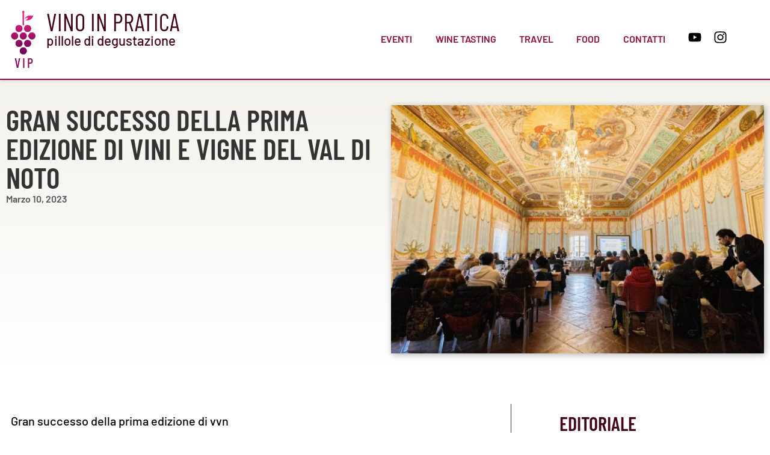

--- FILE ---
content_type: text/html; charset=UTF-8
request_url: https://vip-vinoinpratica.com/vini-vgne-valdinoto/
body_size: 31345
content:
<!doctype html>
<html lang="it-IT">
<head>
	<meta charset="UTF-8">
	<meta name="viewport" content="width=device-width, initial-scale=1">
	<link rel="profile" href="https://gmpg.org/xfn/11">
	<meta name='robots' content='index, follow, max-image-preview:large, max-snippet:-1, max-video-preview:-1' />
	<style>img:is([sizes="auto" i], [sizes^="auto," i]) { contain-intrinsic-size: 3000px 1500px }</style>
	<script id="cookieyes" type="text/javascript" src="https://cdn-cookieyes.com/client_data/1ec9867ddf778ff366d0a27b/script.js"></script>
	<!-- This site is optimized with the Yoast SEO plugin v25.4 - https://yoast.com/wordpress/plugins/seo/ -->
	<title>GRAN SUCCESSO DELLA PRIMA EDIZIONE DI VINI E VIGNE DEL VAL DI NOTO - VIP - Vino in Pratica</title>
	<link rel="canonical" href="https://vip-vinoinpratica.com/vini-vgne-valdinoto/" />
	<meta property="og:locale" content="it_IT" />
	<meta property="og:type" content="article" />
	<meta property="og:title" content="GRAN SUCCESSO DELLA PRIMA EDIZIONE DI VINI E VIGNE DEL VAL DI NOTO - VIP - Vino in Pratica" />
	<meta property="og:description" content="Gran successo della prima edizione di vvn Vini e Vigne del Val di Noto fa il bilancio di REDAZIONE Il rilancio del territorio del Val di Noto e delle sue produzioni d&#8217;eccellenza passa anche da eventi come questo appena concluso, che ha dimostrato quanto e&#8217; realizzabile grazie all&#8217;unione d&#8217;intenti di una forte squadra di produttori, [&hellip;]" />
	<meta property="og:url" content="https://vip-vinoinpratica.com/vini-vgne-valdinoto/" />
	<meta property="og:site_name" content="VIP - Vino in Pratica" />
	<meta property="article:published_time" content="2023-03-10T17:09:26+00:00" />
	<meta property="article:modified_time" content="2024-07-23T15:04:02+00:00" />
	<meta property="og:image" content="https://vip-vinoinpratica.com/wp-content/uploads/2023/03/vvn2023-2-scaled-e1678727599190.jpg" />
	<meta property="og:image:width" content="600" />
	<meta property="og:image:height" content="400" />
	<meta property="og:image:type" content="image/jpeg" />
	<meta name="author" content="VIPvinoinpratica" />
	<meta name="twitter:card" content="summary_large_image" />
	<meta name="twitter:label1" content="Scritto da" />
	<meta name="twitter:data1" content="VIPvinoinpratica" />
	<meta name="twitter:label2" content="Tempo di lettura stimato" />
	<meta name="twitter:data2" content="3 minuti" />
	<script type="application/ld+json" class="yoast-schema-graph">{"@context":"https://schema.org","@graph":[{"@type":"Article","@id":"https://vip-vinoinpratica.com/vini-vgne-valdinoto/#article","isPartOf":{"@id":"https://vip-vinoinpratica.com/vini-vgne-valdinoto/"},"author":{"name":"VIPvinoinpratica","@id":"https://vip-vinoinpratica.com/#/schema/person/27a9c36ad4376d502db2baa2e974a361"},"headline":"GRAN SUCCESSO DELLA PRIMA EDIZIONE DI VINI E VIGNE DEL VAL DI NOTO","datePublished":"2023-03-10T17:09:26+00:00","dateModified":"2024-07-23T15:04:02+00:00","mainEntityOfPage":{"@id":"https://vip-vinoinpratica.com/vini-vgne-valdinoto/"},"wordCount":586,"commentCount":0,"publisher":{"@id":"https://vip-vinoinpratica.com/#organization"},"image":{"@id":"https://vip-vinoinpratica.com/vini-vgne-valdinoto/#primaryimage"},"thumbnailUrl":"https://vip-vinoinpratica.com/wp-content/uploads/2023/03/vvn2023-2-scaled-e1678727599190.jpg","articleSection":["Eventi"],"inLanguage":"it-IT","potentialAction":[{"@type":"CommentAction","name":"Comment","target":["https://vip-vinoinpratica.com/vini-vgne-valdinoto/#respond"]}]},{"@type":"WebPage","@id":"https://vip-vinoinpratica.com/vini-vgne-valdinoto/","url":"https://vip-vinoinpratica.com/vini-vgne-valdinoto/","name":"GRAN SUCCESSO DELLA PRIMA EDIZIONE DI VINI E VIGNE DEL VAL DI NOTO - VIP - Vino in Pratica","isPartOf":{"@id":"https://vip-vinoinpratica.com/#website"},"primaryImageOfPage":{"@id":"https://vip-vinoinpratica.com/vini-vgne-valdinoto/#primaryimage"},"image":{"@id":"https://vip-vinoinpratica.com/vini-vgne-valdinoto/#primaryimage"},"thumbnailUrl":"https://vip-vinoinpratica.com/wp-content/uploads/2023/03/vvn2023-2-scaled-e1678727599190.jpg","datePublished":"2023-03-10T17:09:26+00:00","dateModified":"2024-07-23T15:04:02+00:00","breadcrumb":{"@id":"https://vip-vinoinpratica.com/vini-vgne-valdinoto/#breadcrumb"},"inLanguage":"it-IT","potentialAction":[{"@type":"ReadAction","target":["https://vip-vinoinpratica.com/vini-vgne-valdinoto/"]}]},{"@type":"ImageObject","inLanguage":"it-IT","@id":"https://vip-vinoinpratica.com/vini-vgne-valdinoto/#primaryimage","url":"https://vip-vinoinpratica.com/wp-content/uploads/2023/03/vvn2023-2-scaled-e1678727599190.jpg","contentUrl":"https://vip-vinoinpratica.com/wp-content/uploads/2023/03/vvn2023-2-scaled-e1678727599190.jpg","width":600,"height":400},{"@type":"BreadcrumbList","@id":"https://vip-vinoinpratica.com/vini-vgne-valdinoto/#breadcrumb","itemListElement":[{"@type":"ListItem","position":1,"name":"Home","item":"https://vip-vinoinpratica.com/"},{"@type":"ListItem","position":2,"name":"Articoli","item":"https://vip-vinoinpratica.com/sample-page/"},{"@type":"ListItem","position":3,"name":"GRAN SUCCESSO DELLA PRIMA EDIZIONE DI VINI E VIGNE DEL VAL DI NOTO"}]},{"@type":"WebSite","@id":"https://vip-vinoinpratica.com/#website","url":"https://vip-vinoinpratica.com/","name":"VIP - Vino in Pratica","description":"Pillole di degustazione","publisher":{"@id":"https://vip-vinoinpratica.com/#organization"},"potentialAction":[{"@type":"SearchAction","target":{"@type":"EntryPoint","urlTemplate":"https://vip-vinoinpratica.com/?s={search_term_string}"},"query-input":{"@type":"PropertyValueSpecification","valueRequired":true,"valueName":"search_term_string"}}],"inLanguage":"it-IT"},{"@type":"Organization","@id":"https://vip-vinoinpratica.com/#organization","name":"VIP - Vino in Pratica","url":"https://vip-vinoinpratica.com/","logo":{"@type":"ImageObject","inLanguage":"it-IT","@id":"https://vip-vinoinpratica.com/#/schema/logo/image/","url":"https://vip-vinoinpratica.com/wp-content/uploads/2022/08/cropped-LOGO-VIP.jpeg","contentUrl":"https://vip-vinoinpratica.com/wp-content/uploads/2022/08/cropped-LOGO-VIP.jpeg","width":512,"height":512,"caption":"VIP - Vino in Pratica"},"image":{"@id":"https://vip-vinoinpratica.com/#/schema/logo/image/"}},{"@type":"Person","@id":"https://vip-vinoinpratica.com/#/schema/person/27a9c36ad4376d502db2baa2e974a361","name":"VIPvinoinpratica","image":{"@type":"ImageObject","inLanguage":"it-IT","@id":"https://vip-vinoinpratica.com/#/schema/person/image/","url":"https://secure.gravatar.com/avatar/38bece10b4d8b723a23839611ad0b0366e09b9d69e22f805a99f135438312052?s=96&d=mm&r=g","contentUrl":"https://secure.gravatar.com/avatar/38bece10b4d8b723a23839611ad0b0366e09b9d69e22f805a99f135438312052?s=96&d=mm&r=g","caption":"VIPvinoinpratica"},"sameAs":["https://vip-vinoinpratica.com"],"url":"https://vip-vinoinpratica.com/author/vipvinoinpratica/"}]}</script>
	<!-- / Yoast SEO plugin. -->


<link rel="alternate" type="application/rss+xml" title="VIP - Vino in Pratica &raquo; Feed" href="https://vip-vinoinpratica.com/feed/" />
<link rel="alternate" type="application/rss+xml" title="VIP - Vino in Pratica &raquo; Feed dei commenti" href="https://vip-vinoinpratica.com/comments/feed/" />
<link rel="alternate" type="application/rss+xml" title="VIP - Vino in Pratica &raquo; GRAN SUCCESSO DELLA PRIMA EDIZIONE DI VINI E VIGNE DEL VAL DI NOTO Feed dei commenti" href="https://vip-vinoinpratica.com/vini-vgne-valdinoto/feed/" />
		<style>
			.lazyload,
			.lazyloading {
				max-width: 100%;
			}
		</style>
		<script>
window._wpemojiSettings = {"baseUrl":"https:\/\/s.w.org\/images\/core\/emoji\/16.0.1\/72x72\/","ext":".png","svgUrl":"https:\/\/s.w.org\/images\/core\/emoji\/16.0.1\/svg\/","svgExt":".svg","source":{"concatemoji":"https:\/\/vip-vinoinpratica.com\/wp-includes\/js\/wp-emoji-release.min.js?ver=6.8.3"}};
/*! This file is auto-generated */
!function(s,n){var o,i,e;function c(e){try{var t={supportTests:e,timestamp:(new Date).valueOf()};sessionStorage.setItem(o,JSON.stringify(t))}catch(e){}}function p(e,t,n){e.clearRect(0,0,e.canvas.width,e.canvas.height),e.fillText(t,0,0);var t=new Uint32Array(e.getImageData(0,0,e.canvas.width,e.canvas.height).data),a=(e.clearRect(0,0,e.canvas.width,e.canvas.height),e.fillText(n,0,0),new Uint32Array(e.getImageData(0,0,e.canvas.width,e.canvas.height).data));return t.every(function(e,t){return e===a[t]})}function u(e,t){e.clearRect(0,0,e.canvas.width,e.canvas.height),e.fillText(t,0,0);for(var n=e.getImageData(16,16,1,1),a=0;a<n.data.length;a++)if(0!==n.data[a])return!1;return!0}function f(e,t,n,a){switch(t){case"flag":return n(e,"\ud83c\udff3\ufe0f\u200d\u26a7\ufe0f","\ud83c\udff3\ufe0f\u200b\u26a7\ufe0f")?!1:!n(e,"\ud83c\udde8\ud83c\uddf6","\ud83c\udde8\u200b\ud83c\uddf6")&&!n(e,"\ud83c\udff4\udb40\udc67\udb40\udc62\udb40\udc65\udb40\udc6e\udb40\udc67\udb40\udc7f","\ud83c\udff4\u200b\udb40\udc67\u200b\udb40\udc62\u200b\udb40\udc65\u200b\udb40\udc6e\u200b\udb40\udc67\u200b\udb40\udc7f");case"emoji":return!a(e,"\ud83e\udedf")}return!1}function g(e,t,n,a){var r="undefined"!=typeof WorkerGlobalScope&&self instanceof WorkerGlobalScope?new OffscreenCanvas(300,150):s.createElement("canvas"),o=r.getContext("2d",{willReadFrequently:!0}),i=(o.textBaseline="top",o.font="600 32px Arial",{});return e.forEach(function(e){i[e]=t(o,e,n,a)}),i}function t(e){var t=s.createElement("script");t.src=e,t.defer=!0,s.head.appendChild(t)}"undefined"!=typeof Promise&&(o="wpEmojiSettingsSupports",i=["flag","emoji"],n.supports={everything:!0,everythingExceptFlag:!0},e=new Promise(function(e){s.addEventListener("DOMContentLoaded",e,{once:!0})}),new Promise(function(t){var n=function(){try{var e=JSON.parse(sessionStorage.getItem(o));if("object"==typeof e&&"number"==typeof e.timestamp&&(new Date).valueOf()<e.timestamp+604800&&"object"==typeof e.supportTests)return e.supportTests}catch(e){}return null}();if(!n){if("undefined"!=typeof Worker&&"undefined"!=typeof OffscreenCanvas&&"undefined"!=typeof URL&&URL.createObjectURL&&"undefined"!=typeof Blob)try{var e="postMessage("+g.toString()+"("+[JSON.stringify(i),f.toString(),p.toString(),u.toString()].join(",")+"));",a=new Blob([e],{type:"text/javascript"}),r=new Worker(URL.createObjectURL(a),{name:"wpTestEmojiSupports"});return void(r.onmessage=function(e){c(n=e.data),r.terminate(),t(n)})}catch(e){}c(n=g(i,f,p,u))}t(n)}).then(function(e){for(var t in e)n.supports[t]=e[t],n.supports.everything=n.supports.everything&&n.supports[t],"flag"!==t&&(n.supports.everythingExceptFlag=n.supports.everythingExceptFlag&&n.supports[t]);n.supports.everythingExceptFlag=n.supports.everythingExceptFlag&&!n.supports.flag,n.DOMReady=!1,n.readyCallback=function(){n.DOMReady=!0}}).then(function(){return e}).then(function(){var e;n.supports.everything||(n.readyCallback(),(e=n.source||{}).concatemoji?t(e.concatemoji):e.wpemoji&&e.twemoji&&(t(e.twemoji),t(e.wpemoji)))}))}((window,document),window._wpemojiSettings);
</script>
<style id='wp-emoji-styles-inline-css'>

	img.wp-smiley, img.emoji {
		display: inline !important;
		border: none !important;
		box-shadow: none !important;
		height: 1em !important;
		width: 1em !important;
		margin: 0 0.07em !important;
		vertical-align: -0.1em !important;
		background: none !important;
		padding: 0 !important;
	}
</style>
<link rel='stylesheet' id='wp-block-library-css' href='https://vip-vinoinpratica.com/wp-includes/css/dist/block-library/style.min.css?ver=6.8.3' media='all' />
<style id='global-styles-inline-css'>
:root{--wp--preset--aspect-ratio--square: 1;--wp--preset--aspect-ratio--4-3: 4/3;--wp--preset--aspect-ratio--3-4: 3/4;--wp--preset--aspect-ratio--3-2: 3/2;--wp--preset--aspect-ratio--2-3: 2/3;--wp--preset--aspect-ratio--16-9: 16/9;--wp--preset--aspect-ratio--9-16: 9/16;--wp--preset--color--black: #000000;--wp--preset--color--cyan-bluish-gray: #abb8c3;--wp--preset--color--white: #ffffff;--wp--preset--color--pale-pink: #f78da7;--wp--preset--color--vivid-red: #cf2e2e;--wp--preset--color--luminous-vivid-orange: #ff6900;--wp--preset--color--luminous-vivid-amber: #fcb900;--wp--preset--color--light-green-cyan: #7bdcb5;--wp--preset--color--vivid-green-cyan: #00d084;--wp--preset--color--pale-cyan-blue: #8ed1fc;--wp--preset--color--vivid-cyan-blue: #0693e3;--wp--preset--color--vivid-purple: #9b51e0;--wp--preset--gradient--vivid-cyan-blue-to-vivid-purple: linear-gradient(135deg,rgba(6,147,227,1) 0%,rgb(155,81,224) 100%);--wp--preset--gradient--light-green-cyan-to-vivid-green-cyan: linear-gradient(135deg,rgb(122,220,180) 0%,rgb(0,208,130) 100%);--wp--preset--gradient--luminous-vivid-amber-to-luminous-vivid-orange: linear-gradient(135deg,rgba(252,185,0,1) 0%,rgba(255,105,0,1) 100%);--wp--preset--gradient--luminous-vivid-orange-to-vivid-red: linear-gradient(135deg,rgba(255,105,0,1) 0%,rgb(207,46,46) 100%);--wp--preset--gradient--very-light-gray-to-cyan-bluish-gray: linear-gradient(135deg,rgb(238,238,238) 0%,rgb(169,184,195) 100%);--wp--preset--gradient--cool-to-warm-spectrum: linear-gradient(135deg,rgb(74,234,220) 0%,rgb(151,120,209) 20%,rgb(207,42,186) 40%,rgb(238,44,130) 60%,rgb(251,105,98) 80%,rgb(254,248,76) 100%);--wp--preset--gradient--blush-light-purple: linear-gradient(135deg,rgb(255,206,236) 0%,rgb(152,150,240) 100%);--wp--preset--gradient--blush-bordeaux: linear-gradient(135deg,rgb(254,205,165) 0%,rgb(254,45,45) 50%,rgb(107,0,62) 100%);--wp--preset--gradient--luminous-dusk: linear-gradient(135deg,rgb(255,203,112) 0%,rgb(199,81,192) 50%,rgb(65,88,208) 100%);--wp--preset--gradient--pale-ocean: linear-gradient(135deg,rgb(255,245,203) 0%,rgb(182,227,212) 50%,rgb(51,167,181) 100%);--wp--preset--gradient--electric-grass: linear-gradient(135deg,rgb(202,248,128) 0%,rgb(113,206,126) 100%);--wp--preset--gradient--midnight: linear-gradient(135deg,rgb(2,3,129) 0%,rgb(40,116,252) 100%);--wp--preset--font-size--small: 13px;--wp--preset--font-size--medium: 20px;--wp--preset--font-size--large: 36px;--wp--preset--font-size--x-large: 42px;--wp--preset--spacing--20: 0.44rem;--wp--preset--spacing--30: 0.67rem;--wp--preset--spacing--40: 1rem;--wp--preset--spacing--50: 1.5rem;--wp--preset--spacing--60: 2.25rem;--wp--preset--spacing--70: 3.38rem;--wp--preset--spacing--80: 5.06rem;--wp--preset--shadow--natural: 6px 6px 9px rgba(0, 0, 0, 0.2);--wp--preset--shadow--deep: 12px 12px 50px rgba(0, 0, 0, 0.4);--wp--preset--shadow--sharp: 6px 6px 0px rgba(0, 0, 0, 0.2);--wp--preset--shadow--outlined: 6px 6px 0px -3px rgba(255, 255, 255, 1), 6px 6px rgba(0, 0, 0, 1);--wp--preset--shadow--crisp: 6px 6px 0px rgba(0, 0, 0, 1);}:root { --wp--style--global--content-size: 800px;--wp--style--global--wide-size: 1200px; }:where(body) { margin: 0; }.wp-site-blocks > .alignleft { float: left; margin-right: 2em; }.wp-site-blocks > .alignright { float: right; margin-left: 2em; }.wp-site-blocks > .aligncenter { justify-content: center; margin-left: auto; margin-right: auto; }:where(.wp-site-blocks) > * { margin-block-start: 24px; margin-block-end: 0; }:where(.wp-site-blocks) > :first-child { margin-block-start: 0; }:where(.wp-site-blocks) > :last-child { margin-block-end: 0; }:root { --wp--style--block-gap: 24px; }:root :where(.is-layout-flow) > :first-child{margin-block-start: 0;}:root :where(.is-layout-flow) > :last-child{margin-block-end: 0;}:root :where(.is-layout-flow) > *{margin-block-start: 24px;margin-block-end: 0;}:root :where(.is-layout-constrained) > :first-child{margin-block-start: 0;}:root :where(.is-layout-constrained) > :last-child{margin-block-end: 0;}:root :where(.is-layout-constrained) > *{margin-block-start: 24px;margin-block-end: 0;}:root :where(.is-layout-flex){gap: 24px;}:root :where(.is-layout-grid){gap: 24px;}.is-layout-flow > .alignleft{float: left;margin-inline-start: 0;margin-inline-end: 2em;}.is-layout-flow > .alignright{float: right;margin-inline-start: 2em;margin-inline-end: 0;}.is-layout-flow > .aligncenter{margin-left: auto !important;margin-right: auto !important;}.is-layout-constrained > .alignleft{float: left;margin-inline-start: 0;margin-inline-end: 2em;}.is-layout-constrained > .alignright{float: right;margin-inline-start: 2em;margin-inline-end: 0;}.is-layout-constrained > .aligncenter{margin-left: auto !important;margin-right: auto !important;}.is-layout-constrained > :where(:not(.alignleft):not(.alignright):not(.alignfull)){max-width: var(--wp--style--global--content-size);margin-left: auto !important;margin-right: auto !important;}.is-layout-constrained > .alignwide{max-width: var(--wp--style--global--wide-size);}body .is-layout-flex{display: flex;}.is-layout-flex{flex-wrap: wrap;align-items: center;}.is-layout-flex > :is(*, div){margin: 0;}body .is-layout-grid{display: grid;}.is-layout-grid > :is(*, div){margin: 0;}body{padding-top: 0px;padding-right: 0px;padding-bottom: 0px;padding-left: 0px;}a:where(:not(.wp-element-button)){text-decoration: underline;}:root :where(.wp-element-button, .wp-block-button__link){background-color: #32373c;border-width: 0;color: #fff;font-family: inherit;font-size: inherit;line-height: inherit;padding: calc(0.667em + 2px) calc(1.333em + 2px);text-decoration: none;}.has-black-color{color: var(--wp--preset--color--black) !important;}.has-cyan-bluish-gray-color{color: var(--wp--preset--color--cyan-bluish-gray) !important;}.has-white-color{color: var(--wp--preset--color--white) !important;}.has-pale-pink-color{color: var(--wp--preset--color--pale-pink) !important;}.has-vivid-red-color{color: var(--wp--preset--color--vivid-red) !important;}.has-luminous-vivid-orange-color{color: var(--wp--preset--color--luminous-vivid-orange) !important;}.has-luminous-vivid-amber-color{color: var(--wp--preset--color--luminous-vivid-amber) !important;}.has-light-green-cyan-color{color: var(--wp--preset--color--light-green-cyan) !important;}.has-vivid-green-cyan-color{color: var(--wp--preset--color--vivid-green-cyan) !important;}.has-pale-cyan-blue-color{color: var(--wp--preset--color--pale-cyan-blue) !important;}.has-vivid-cyan-blue-color{color: var(--wp--preset--color--vivid-cyan-blue) !important;}.has-vivid-purple-color{color: var(--wp--preset--color--vivid-purple) !important;}.has-black-background-color{background-color: var(--wp--preset--color--black) !important;}.has-cyan-bluish-gray-background-color{background-color: var(--wp--preset--color--cyan-bluish-gray) !important;}.has-white-background-color{background-color: var(--wp--preset--color--white) !important;}.has-pale-pink-background-color{background-color: var(--wp--preset--color--pale-pink) !important;}.has-vivid-red-background-color{background-color: var(--wp--preset--color--vivid-red) !important;}.has-luminous-vivid-orange-background-color{background-color: var(--wp--preset--color--luminous-vivid-orange) !important;}.has-luminous-vivid-amber-background-color{background-color: var(--wp--preset--color--luminous-vivid-amber) !important;}.has-light-green-cyan-background-color{background-color: var(--wp--preset--color--light-green-cyan) !important;}.has-vivid-green-cyan-background-color{background-color: var(--wp--preset--color--vivid-green-cyan) !important;}.has-pale-cyan-blue-background-color{background-color: var(--wp--preset--color--pale-cyan-blue) !important;}.has-vivid-cyan-blue-background-color{background-color: var(--wp--preset--color--vivid-cyan-blue) !important;}.has-vivid-purple-background-color{background-color: var(--wp--preset--color--vivid-purple) !important;}.has-black-border-color{border-color: var(--wp--preset--color--black) !important;}.has-cyan-bluish-gray-border-color{border-color: var(--wp--preset--color--cyan-bluish-gray) !important;}.has-white-border-color{border-color: var(--wp--preset--color--white) !important;}.has-pale-pink-border-color{border-color: var(--wp--preset--color--pale-pink) !important;}.has-vivid-red-border-color{border-color: var(--wp--preset--color--vivid-red) !important;}.has-luminous-vivid-orange-border-color{border-color: var(--wp--preset--color--luminous-vivid-orange) !important;}.has-luminous-vivid-amber-border-color{border-color: var(--wp--preset--color--luminous-vivid-amber) !important;}.has-light-green-cyan-border-color{border-color: var(--wp--preset--color--light-green-cyan) !important;}.has-vivid-green-cyan-border-color{border-color: var(--wp--preset--color--vivid-green-cyan) !important;}.has-pale-cyan-blue-border-color{border-color: var(--wp--preset--color--pale-cyan-blue) !important;}.has-vivid-cyan-blue-border-color{border-color: var(--wp--preset--color--vivid-cyan-blue) !important;}.has-vivid-purple-border-color{border-color: var(--wp--preset--color--vivid-purple) !important;}.has-vivid-cyan-blue-to-vivid-purple-gradient-background{background: var(--wp--preset--gradient--vivid-cyan-blue-to-vivid-purple) !important;}.has-light-green-cyan-to-vivid-green-cyan-gradient-background{background: var(--wp--preset--gradient--light-green-cyan-to-vivid-green-cyan) !important;}.has-luminous-vivid-amber-to-luminous-vivid-orange-gradient-background{background: var(--wp--preset--gradient--luminous-vivid-amber-to-luminous-vivid-orange) !important;}.has-luminous-vivid-orange-to-vivid-red-gradient-background{background: var(--wp--preset--gradient--luminous-vivid-orange-to-vivid-red) !important;}.has-very-light-gray-to-cyan-bluish-gray-gradient-background{background: var(--wp--preset--gradient--very-light-gray-to-cyan-bluish-gray) !important;}.has-cool-to-warm-spectrum-gradient-background{background: var(--wp--preset--gradient--cool-to-warm-spectrum) !important;}.has-blush-light-purple-gradient-background{background: var(--wp--preset--gradient--blush-light-purple) !important;}.has-blush-bordeaux-gradient-background{background: var(--wp--preset--gradient--blush-bordeaux) !important;}.has-luminous-dusk-gradient-background{background: var(--wp--preset--gradient--luminous-dusk) !important;}.has-pale-ocean-gradient-background{background: var(--wp--preset--gradient--pale-ocean) !important;}.has-electric-grass-gradient-background{background: var(--wp--preset--gradient--electric-grass) !important;}.has-midnight-gradient-background{background: var(--wp--preset--gradient--midnight) !important;}.has-small-font-size{font-size: var(--wp--preset--font-size--small) !important;}.has-medium-font-size{font-size: var(--wp--preset--font-size--medium) !important;}.has-large-font-size{font-size: var(--wp--preset--font-size--large) !important;}.has-x-large-font-size{font-size: var(--wp--preset--font-size--x-large) !important;}
:root :where(.wp-block-pullquote){font-size: 1.5em;line-height: 1.6;}
</style>
<link rel='stylesheet' id='hello-elementor-css' href='https://vip-vinoinpratica.com/wp-content/themes/hello-elementor/assets/css/reset.css?ver=3.4.4' media='all' />
<link rel='stylesheet' id='hello-elementor-theme-style-css' href='https://vip-vinoinpratica.com/wp-content/themes/hello-elementor/assets/css/theme.css?ver=3.4.4' media='all' />
<link rel='stylesheet' id='hello-elementor-header-footer-css' href='https://vip-vinoinpratica.com/wp-content/themes/hello-elementor/assets/css/header-footer.css?ver=3.4.4' media='all' />
<link rel='stylesheet' id='elementor-frontend-css' href='https://vip-vinoinpratica.com/wp-content/plugins/elementor/assets/css/frontend.min.css?ver=3.30.2' media='all' />
<link rel='stylesheet' id='elementor-post-11-css' href='https://vip-vinoinpratica.com/wp-content/uploads/elementor/css/post-11.css?ver=1762452314' media='all' />
<link rel='stylesheet' id='widget-image-css' href='https://vip-vinoinpratica.com/wp-content/plugins/elementor/assets/css/widget-image.min.css?ver=3.30.2' media='all' />
<link rel='stylesheet' id='widget-heading-css' href='https://vip-vinoinpratica.com/wp-content/plugins/elementor/assets/css/widget-heading.min.css?ver=3.30.2' media='all' />
<link rel='stylesheet' id='widget-nav-menu-css' href='https://vip-vinoinpratica.com/wp-content/plugins/elementor-pro/assets/css/widget-nav-menu.min.css?ver=3.30.0' media='all' />
<link rel='stylesheet' id='widget-social-icons-css' href='https://vip-vinoinpratica.com/wp-content/plugins/elementor/assets/css/widget-social-icons.min.css?ver=3.30.2' media='all' />
<link rel='stylesheet' id='e-apple-webkit-css' href='https://vip-vinoinpratica.com/wp-content/plugins/elementor/assets/css/conditionals/apple-webkit.min.css?ver=3.30.2' media='all' />
<link rel='stylesheet' id='widget-icon-list-css' href='https://vip-vinoinpratica.com/wp-content/plugins/elementor/assets/css/widget-icon-list.min.css?ver=3.30.2' media='all' />
<link rel='stylesheet' id='widget-post-info-css' href='https://vip-vinoinpratica.com/wp-content/plugins/elementor-pro/assets/css/widget-post-info.min.css?ver=3.30.0' media='all' />
<link rel='stylesheet' id='widget-loop-common-css' href='https://vip-vinoinpratica.com/wp-content/plugins/elementor-pro/assets/css/widget-loop-common.min.css?ver=3.30.0' media='all' />
<link rel='stylesheet' id='widget-loop-grid-css' href='https://vip-vinoinpratica.com/wp-content/plugins/elementor-pro/assets/css/widget-loop-grid.min.css?ver=3.30.0' media='all' />
<link rel='stylesheet' id='swiper-css' href='https://vip-vinoinpratica.com/wp-content/plugins/elementor/assets/lib/swiper/v8/css/swiper.min.css?ver=8.4.5' media='all' />
<link rel='stylesheet' id='e-swiper-css' href='https://vip-vinoinpratica.com/wp-content/plugins/elementor/assets/css/conditionals/e-swiper.min.css?ver=3.30.2' media='all' />
<link rel='stylesheet' id='widget-image-carousel-css' href='https://vip-vinoinpratica.com/wp-content/plugins/elementor/assets/css/widget-image-carousel.min.css?ver=3.30.2' media='all' />
<link rel='stylesheet' id='e-animation-fadeIn-css' href='https://vip-vinoinpratica.com/wp-content/plugins/elementor/assets/lib/animations/styles/fadeIn.min.css?ver=3.30.2' media='all' />
<link rel='stylesheet' id='elementor-post-3203-css' href='https://vip-vinoinpratica.com/wp-content/uploads/elementor/css/post-3203.css?ver=1762452314' media='all' />
<link rel='stylesheet' id='elementor-post-3260-css' href='https://vip-vinoinpratica.com/wp-content/uploads/elementor/css/post-3260.css?ver=1762452314' media='all' />
<link rel='stylesheet' id='elementor-post-3478-css' href='https://vip-vinoinpratica.com/wp-content/uploads/elementor/css/post-3478.css?ver=1762453542' media='all' />
<link rel='stylesheet' id='elementor-gf-local-barlowcondensed-css' href='https://vip-vinoinpratica.com/wp-content/uploads/elementor/google-fonts/css/barlowcondensed.css?ver=1750066402' media='all' />
<link rel='stylesheet' id='elementor-gf-local-barlow-css' href='https://vip-vinoinpratica.com/wp-content/uploads/elementor/google-fonts/css/barlow.css?ver=1750066404' media='all' />
<script src="https://vip-vinoinpratica.com/wp-includes/js/jquery/jquery.min.js?ver=3.7.1" id="jquery-core-js"></script>
<script src="https://vip-vinoinpratica.com/wp-includes/js/jquery/jquery-migrate.min.js?ver=3.4.1" id="jquery-migrate-js"></script>
<link rel="https://api.w.org/" href="https://vip-vinoinpratica.com/wp-json/" /><link rel="alternate" title="JSON" type="application/json" href="https://vip-vinoinpratica.com/wp-json/wp/v2/posts/2657" /><link rel="EditURI" type="application/rsd+xml" title="RSD" href="https://vip-vinoinpratica.com/xmlrpc.php?rsd" />
<meta name="generator" content="WordPress 6.8.3" />
<link rel='shortlink' href='https://vip-vinoinpratica.com/?p=2657' />
<link rel="alternate" title="oEmbed (JSON)" type="application/json+oembed" href="https://vip-vinoinpratica.com/wp-json/oembed/1.0/embed?url=https%3A%2F%2Fvip-vinoinpratica.com%2Fvini-vgne-valdinoto%2F" />
<link rel="alternate" title="oEmbed (XML)" type="text/xml+oembed" href="https://vip-vinoinpratica.com/wp-json/oembed/1.0/embed?url=https%3A%2F%2Fvip-vinoinpratica.com%2Fvini-vgne-valdinoto%2F&#038;format=xml" />
		<script>
			document.documentElement.className = document.documentElement.className.replace('no-js', 'js');
		</script>
				<style>
			.no-js img.lazyload {
				display: none;
			}

			figure.wp-block-image img.lazyloading {
				min-width: 150px;
			}

			.lazyload,
			.lazyloading {
				--smush-placeholder-width: 100px;
				--smush-placeholder-aspect-ratio: 1/1;
				width: var(--smush-image-width, var(--smush-placeholder-width)) !important;
				aspect-ratio: var(--smush-image-aspect-ratio, var(--smush-placeholder-aspect-ratio)) !important;
			}

						.lazyload, .lazyloading {
				opacity: 0;
			}

			.lazyloaded {
				opacity: 1;
				transition: opacity 400ms;
				transition-delay: 0ms;
			}

					</style>
		<meta name="generator" content="Elementor 3.30.2; features: e_font_icon_svg, additional_custom_breakpoints, e_element_cache; settings: css_print_method-external, google_font-enabled, font_display-auto">
			<style>
				.e-con.e-parent:nth-of-type(n+4):not(.e-lazyloaded):not(.e-no-lazyload),
				.e-con.e-parent:nth-of-type(n+4):not(.e-lazyloaded):not(.e-no-lazyload) * {
					background-image: none !important;
				}
				@media screen and (max-height: 1024px) {
					.e-con.e-parent:nth-of-type(n+3):not(.e-lazyloaded):not(.e-no-lazyload),
					.e-con.e-parent:nth-of-type(n+3):not(.e-lazyloaded):not(.e-no-lazyload) * {
						background-image: none !important;
					}
				}
				@media screen and (max-height: 640px) {
					.e-con.e-parent:nth-of-type(n+2):not(.e-lazyloaded):not(.e-no-lazyload),
					.e-con.e-parent:nth-of-type(n+2):not(.e-lazyloaded):not(.e-no-lazyload) * {
						background-image: none !important;
					}
				}
			</style>
			<link rel="icon" href="https://vip-vinoinpratica.com/wp-content/uploads/2022/08/cropped-LOGO-VIP-32x32.jpeg" sizes="32x32" />
<link rel="icon" href="https://vip-vinoinpratica.com/wp-content/uploads/2022/08/cropped-LOGO-VIP-192x192.jpeg" sizes="192x192" />
<link rel="apple-touch-icon" href="https://vip-vinoinpratica.com/wp-content/uploads/2022/08/cropped-LOGO-VIP-180x180.jpeg" />
<meta name="msapplication-TileImage" content="https://vip-vinoinpratica.com/wp-content/uploads/2022/08/cropped-LOGO-VIP-270x270.jpeg" />
		<style id="wp-custom-css">
			html {
  scroll-behavior: smooth;
}

@media (min-width: 1024px) {
  .elementor a:hover:not(.elementor-button):not(.navihov) {
    color: #71540F !important;
  }
}


@media (min-width: 1024px) {
  .elementor a:not(.elementor-button):not(.navihov):hover {
    color: black !important;
  }
}
		</style>
		</head>
<body class="wp-singular post-template-default single single-post postid-2657 single-format-standard wp-custom-logo wp-embed-responsive wp-theme-hello-elementor hello-elementor-default elementor-default elementor-kit-11 elementor-page-3478">


<a class="skip-link screen-reader-text" href="#content">Vai al contenuto</a>

		<div data-elementor-type="header" data-elementor-id="3203" class="elementor elementor-3203 elementor-location-header" data-elementor-post-type="elementor_library">
			<div class="elementor-element elementor-element-b4ecc11 e-flex e-con-boxed e-con e-parent" data-id="b4ecc11" data-element_type="container">
					<div class="e-con-inner">
		<a class="elementor-element elementor-element-70a3f47 e-con-full e-flex e-con e-child" data-id="70a3f47" data-element_type="container" href="https://vip-vinoinpratica.com">
		<div class="elementor-element elementor-element-004c06c e-con-full e-flex e-con e-child" data-id="004c06c" data-element_type="container">
				<div class="elementor-element elementor-element-fc8b0e5 elementor-widget elementor-widget-image" data-id="fc8b0e5" data-element_type="widget" data-settings="{&quot;_animation&quot;:&quot;none&quot;}" data-widget_type="image.default">
				<div class="elementor-widget-container">
															<img width="150" height="150" data-src="https://vip-vinoinpratica.com/wp-content/uploads/2024/07/grapeup-enhance-4x-sharpen_web-150x150.webp" class="attachment-thumbnail size-thumbnail wp-image-3208 lazyload" alt="vip-vinoinpratica-logo" data-srcset="https://vip-vinoinpratica.com/wp-content/uploads/2024/07/grapeup-enhance-4x-sharpen_web-150x150.webp 150w, https://vip-vinoinpratica.com/wp-content/uploads/2024/07/grapeup-enhance-4x-sharpen_web-300x300.webp 300w, https://vip-vinoinpratica.com/wp-content/uploads/2024/07/grapeup-enhance-4x-sharpen_web-1024x1024.webp 1024w, https://vip-vinoinpratica.com/wp-content/uploads/2024/07/grapeup-enhance-4x-sharpen_web-768x768.webp 768w, https://vip-vinoinpratica.com/wp-content/uploads/2024/07/grapeup-enhance-4x-sharpen_web-12x12.webp 12w, https://vip-vinoinpratica.com/wp-content/uploads/2024/07/grapeup-enhance-4x-sharpen_web.webp 1280w" data-sizes="(max-width: 150px) 100vw, 150px" src="[data-uri]" style="--smush-placeholder-width: 150px; --smush-placeholder-aspect-ratio: 150/150;" />															</div>
				</div>
				<div class="elementor-element elementor-element-f00b5fc elementor-widget-mobile__width-auto elementor-widget elementor-widget-heading" data-id="f00b5fc" data-element_type="widget" data-widget_type="heading.default">
				<div class="elementor-widget-container">
					<h2 class="elementor-heading-title elementor-size-default">VIP</h2>				</div>
				</div>
				</div>
		<div class="elementor-element elementor-element-badfd58 e-con-full e-flex e-con e-child" data-id="badfd58" data-element_type="container">
				<div class="elementor-element elementor-element-0f6b30b elementor-widget elementor-widget-heading" data-id="0f6b30b" data-element_type="widget" data-widget_type="heading.default">
				<div class="elementor-widget-container">
					<h2 class="elementor-heading-title elementor-size-default">VINO IN PRATICA</h2>				</div>
				</div>
				<div class="elementor-element elementor-element-aeaa67c elementor-widget elementor-widget-heading" data-id="aeaa67c" data-element_type="widget" data-widget_type="heading.default">
				<div class="elementor-widget-container">
					<h2 class="elementor-heading-title elementor-size-default">pillole di degustazione</h2>				</div>
				</div>
				</div>
				</a>
		<div class="elementor-element elementor-element-0fe8c1d e-con-full e-flex e-con e-child" data-id="0fe8c1d" data-element_type="container">
				<div class="elementor-element elementor-element-ac10405 elementor-nav-menu__align-end elementor-nav-menu--stretch elementor-widget-mobile__width-initial elementor-hidden-tablet elementor-hidden-mobile navihov elementor-nav-menu--dropdown-tablet elementor-nav-menu__text-align-aside elementor-nav-menu--toggle elementor-nav-menu--burger elementor-widget elementor-widget-nav-menu" data-id="ac10405" data-element_type="widget" data-settings="{&quot;submenu_icon&quot;:{&quot;value&quot;:&quot;&lt;i class=\&quot;\&quot;&gt;&lt;\/i&gt;&quot;,&quot;library&quot;:&quot;&quot;},&quot;full_width&quot;:&quot;stretch&quot;,&quot;layout&quot;:&quot;horizontal&quot;,&quot;toggle&quot;:&quot;burger&quot;}" data-widget_type="nav-menu.default">
				<div class="elementor-widget-container">
								<nav aria-label="Menu" class="elementor-nav-menu--main elementor-nav-menu__container elementor-nav-menu--layout-horizontal e--pointer-underline e--animation-grow">
				<ul id="menu-1-ac10405" class="elementor-nav-menu"><li class="menu-item menu-item-type-taxonomy menu-item-object-category current-post-ancestor current-menu-parent current-post-parent menu-item-3366"><a href="https://vip-vinoinpratica.com/category/eventi/" class="elementor-item">Eventi</a></li>
<li class="menu-item menu-item-type-taxonomy menu-item-object-category menu-item-3367"><a href="https://vip-vinoinpratica.com/category/wine-tasting/" class="elementor-item">Wine Tasting</a></li>
<li class="menu-item menu-item-type-taxonomy menu-item-object-category menu-item-3368"><a href="https://vip-vinoinpratica.com/category/travel/" class="elementor-item">Travel</a></li>
<li class="menu-item menu-item-type-taxonomy menu-item-object-category menu-item-3369"><a href="https://vip-vinoinpratica.com/category/food/" class="elementor-item">Food</a></li>
<li class="menu-item menu-item-type-custom menu-item-object-custom menu-item-3370"><a href="#contatti" class="elementor-item elementor-item-anchor">Contatti</a></li>
</ul>			</nav>
					<div class="elementor-menu-toggle" role="button" tabindex="0" aria-label="Menu di commutazione" aria-expanded="false">
			<svg aria-hidden="true" role="presentation" class="elementor-menu-toggle__icon--open e-font-icon-svg e-eicon-menu-bar" viewBox="0 0 1000 1000" xmlns="http://www.w3.org/2000/svg"><path d="M104 333H896C929 333 958 304 958 271S929 208 896 208H104C71 208 42 237 42 271S71 333 104 333ZM104 583H896C929 583 958 554 958 521S929 458 896 458H104C71 458 42 487 42 521S71 583 104 583ZM104 833H896C929 833 958 804 958 771S929 708 896 708H104C71 708 42 737 42 771S71 833 104 833Z"></path></svg><svg aria-hidden="true" role="presentation" class="elementor-menu-toggle__icon--close e-font-icon-svg e-eicon-close" viewBox="0 0 1000 1000" xmlns="http://www.w3.org/2000/svg"><path d="M742 167L500 408 258 167C246 154 233 150 217 150 196 150 179 158 167 167 154 179 150 196 150 212 150 229 154 242 171 254L408 500 167 742C138 771 138 800 167 829 196 858 225 858 254 829L496 587 738 829C750 842 767 846 783 846 800 846 817 842 829 829 842 817 846 804 846 783 846 767 842 750 829 737L588 500 833 258C863 229 863 200 833 171 804 137 775 137 742 167Z"></path></svg>		</div>
					<nav class="elementor-nav-menu--dropdown elementor-nav-menu__container" aria-hidden="true">
				<ul id="menu-2-ac10405" class="elementor-nav-menu"><li class="menu-item menu-item-type-taxonomy menu-item-object-category current-post-ancestor current-menu-parent current-post-parent menu-item-3366"><a href="https://vip-vinoinpratica.com/category/eventi/" class="elementor-item" tabindex="-1">Eventi</a></li>
<li class="menu-item menu-item-type-taxonomy menu-item-object-category menu-item-3367"><a href="https://vip-vinoinpratica.com/category/wine-tasting/" class="elementor-item" tabindex="-1">Wine Tasting</a></li>
<li class="menu-item menu-item-type-taxonomy menu-item-object-category menu-item-3368"><a href="https://vip-vinoinpratica.com/category/travel/" class="elementor-item" tabindex="-1">Travel</a></li>
<li class="menu-item menu-item-type-taxonomy menu-item-object-category menu-item-3369"><a href="https://vip-vinoinpratica.com/category/food/" class="elementor-item" tabindex="-1">Food</a></li>
<li class="menu-item menu-item-type-custom menu-item-object-custom menu-item-3370"><a href="#contatti" class="elementor-item elementor-item-anchor" tabindex="-1">Contatti</a></li>
</ul>			</nav>
						</div>
				</div>
				<div class="elementor-element elementor-element-c8a14df elementor-nav-menu__align-end elementor-nav-menu--stretch elementor-widget-mobile__width-auto elementor-hidden-desktop elementor-nav-menu--dropdown-tablet elementor-nav-menu__text-align-aside elementor-nav-menu--toggle elementor-nav-menu--burger elementor-widget elementor-widget-nav-menu" data-id="c8a14df" data-element_type="widget" data-settings="{&quot;submenu_icon&quot;:{&quot;value&quot;:&quot;&lt;i class=\&quot;\&quot;&gt;&lt;\/i&gt;&quot;,&quot;library&quot;:&quot;&quot;},&quot;full_width&quot;:&quot;stretch&quot;,&quot;layout&quot;:&quot;horizontal&quot;,&quot;toggle&quot;:&quot;burger&quot;}" data-widget_type="nav-menu.default">
				<div class="elementor-widget-container">
								<nav aria-label="Menu" class="elementor-nav-menu--main elementor-nav-menu__container elementor-nav-menu--layout-horizontal e--pointer-underline e--animation-grow">
				<ul id="menu-1-c8a14df" class="elementor-nav-menu"><li class="menu-item menu-item-type-taxonomy menu-item-object-category current-post-ancestor current-menu-parent current-post-parent menu-item-3371"><a href="https://vip-vinoinpratica.com/category/eventi/" class="elementor-item">Eventi</a></li>
<li class="menu-item menu-item-type-taxonomy menu-item-object-category menu-item-3372"><a href="https://vip-vinoinpratica.com/category/wine-tasting/" class="elementor-item">Wine Tasting</a></li>
<li class="menu-item menu-item-type-taxonomy menu-item-object-category menu-item-3373"><a href="https://vip-vinoinpratica.com/category/travel/" class="elementor-item">Travel</a></li>
<li class="menu-item menu-item-type-taxonomy menu-item-object-category menu-item-3374"><a href="https://vip-vinoinpratica.com/category/food/" class="elementor-item">Food</a></li>
<li class="menu-item menu-item-type-custom menu-item-object-custom menu-item-3375"><a href="https://www.instagram.com/vipvinoinpratica/" class="elementor-item">Instagram</a></li>
<li class="menu-item menu-item-type-custom menu-item-object-custom menu-item-3376"><a href="https://www.youtube.com/channel/UCrCJRbenQhqPyu3AUNGwrpw" class="elementor-item">YouTube</a></li>
</ul>			</nav>
					<div class="elementor-menu-toggle" role="button" tabindex="0" aria-label="Menu di commutazione" aria-expanded="false">
			<svg aria-hidden="true" role="presentation" class="elementor-menu-toggle__icon--open e-font-icon-svg e-eicon-menu-bar" viewBox="0 0 1000 1000" xmlns="http://www.w3.org/2000/svg"><path d="M104 333H896C929 333 958 304 958 271S929 208 896 208H104C71 208 42 237 42 271S71 333 104 333ZM104 583H896C929 583 958 554 958 521S929 458 896 458H104C71 458 42 487 42 521S71 583 104 583ZM104 833H896C929 833 958 804 958 771S929 708 896 708H104C71 708 42 737 42 771S71 833 104 833Z"></path></svg><svg aria-hidden="true" role="presentation" class="elementor-menu-toggle__icon--close e-font-icon-svg e-eicon-close" viewBox="0 0 1000 1000" xmlns="http://www.w3.org/2000/svg"><path d="M742 167L500 408 258 167C246 154 233 150 217 150 196 150 179 158 167 167 154 179 150 196 150 212 150 229 154 242 171 254L408 500 167 742C138 771 138 800 167 829 196 858 225 858 254 829L496 587 738 829C750 842 767 846 783 846 800 846 817 842 829 829 842 817 846 804 846 783 846 767 842 750 829 737L588 500 833 258C863 229 863 200 833 171 804 137 775 137 742 167Z"></path></svg>		</div>
					<nav class="elementor-nav-menu--dropdown elementor-nav-menu__container" aria-hidden="true">
				<ul id="menu-2-c8a14df" class="elementor-nav-menu"><li class="menu-item menu-item-type-taxonomy menu-item-object-category current-post-ancestor current-menu-parent current-post-parent menu-item-3371"><a href="https://vip-vinoinpratica.com/category/eventi/" class="elementor-item" tabindex="-1">Eventi</a></li>
<li class="menu-item menu-item-type-taxonomy menu-item-object-category menu-item-3372"><a href="https://vip-vinoinpratica.com/category/wine-tasting/" class="elementor-item" tabindex="-1">Wine Tasting</a></li>
<li class="menu-item menu-item-type-taxonomy menu-item-object-category menu-item-3373"><a href="https://vip-vinoinpratica.com/category/travel/" class="elementor-item" tabindex="-1">Travel</a></li>
<li class="menu-item menu-item-type-taxonomy menu-item-object-category menu-item-3374"><a href="https://vip-vinoinpratica.com/category/food/" class="elementor-item" tabindex="-1">Food</a></li>
<li class="menu-item menu-item-type-custom menu-item-object-custom menu-item-3375"><a href="https://www.instagram.com/vipvinoinpratica/" class="elementor-item" tabindex="-1">Instagram</a></li>
<li class="menu-item menu-item-type-custom menu-item-object-custom menu-item-3376"><a href="https://www.youtube.com/channel/UCrCJRbenQhqPyu3AUNGwrpw" class="elementor-item" tabindex="-1">YouTube</a></li>
</ul>			</nav>
						</div>
				</div>
				<div class="elementor-element elementor-element-803940e elementor-shape-circle elementor-hidden-tablet elementor-hidden-mobile elementor-grid-0 e-grid-align-center elementor-widget elementor-widget-social-icons" data-id="803940e" data-element_type="widget" data-widget_type="social-icons.default">
				<div class="elementor-widget-container">
							<div class="elementor-social-icons-wrapper elementor-grid" role="list">
							<span class="elementor-grid-item" role="listitem">
					<a class="elementor-icon elementor-social-icon elementor-social-icon-youtube elementor-repeater-item-23cbd06" href="https://www.youtube.com/channel/UCrCJRbenQhqPyu3AUNGwrpw" target="_blank">
						<span class="elementor-screen-only">Youtube</span>
						<svg class="e-font-icon-svg e-fab-youtube" viewBox="0 0 576 512" xmlns="http://www.w3.org/2000/svg"><path d="M549.655 124.083c-6.281-23.65-24.787-42.276-48.284-48.597C458.781 64 288 64 288 64S117.22 64 74.629 75.486c-23.497 6.322-42.003 24.947-48.284 48.597-11.412 42.867-11.412 132.305-11.412 132.305s0 89.438 11.412 132.305c6.281 23.65 24.787 41.5 48.284 47.821C117.22 448 288 448 288 448s170.78 0 213.371-11.486c23.497-6.321 42.003-24.171 48.284-47.821 11.412-42.867 11.412-132.305 11.412-132.305s0-89.438-11.412-132.305zm-317.51 213.508V175.185l142.739 81.205-142.739 81.201z"></path></svg>					</a>
				</span>
							<span class="elementor-grid-item" role="listitem">
					<a class="elementor-icon elementor-social-icon elementor-social-icon-instagram elementor-repeater-item-367117f" href="https://www.instagram.com/vipvinoinpratica/" target="_blank">
						<span class="elementor-screen-only">Instagram</span>
						<svg class="e-font-icon-svg e-fab-instagram" viewBox="0 0 448 512" xmlns="http://www.w3.org/2000/svg"><path d="M224.1 141c-63.6 0-114.9 51.3-114.9 114.9s51.3 114.9 114.9 114.9S339 319.5 339 255.9 287.7 141 224.1 141zm0 189.6c-41.1 0-74.7-33.5-74.7-74.7s33.5-74.7 74.7-74.7 74.7 33.5 74.7 74.7-33.6 74.7-74.7 74.7zm146.4-194.3c0 14.9-12 26.8-26.8 26.8-14.9 0-26.8-12-26.8-26.8s12-26.8 26.8-26.8 26.8 12 26.8 26.8zm76.1 27.2c-1.7-35.9-9.9-67.7-36.2-93.9-26.2-26.2-58-34.4-93.9-36.2-37-2.1-147.9-2.1-184.9 0-35.8 1.7-67.6 9.9-93.9 36.1s-34.4 58-36.2 93.9c-2.1 37-2.1 147.9 0 184.9 1.7 35.9 9.9 67.7 36.2 93.9s58 34.4 93.9 36.2c37 2.1 147.9 2.1 184.9 0 35.9-1.7 67.7-9.9 93.9-36.2 26.2-26.2 34.4-58 36.2-93.9 2.1-37 2.1-147.8 0-184.8zM398.8 388c-7.8 19.6-22.9 34.7-42.6 42.6-29.5 11.7-99.5 9-132.1 9s-102.7 2.6-132.1-9c-19.6-7.8-34.7-22.9-42.6-42.6-11.7-29.5-9-99.5-9-132.1s-2.6-102.7 9-132.1c7.8-19.6 22.9-34.7 42.6-42.6 29.5-11.7 99.5-9 132.1-9s102.7-2.6 132.1 9c19.6 7.8 34.7 22.9 42.6 42.6 11.7 29.5 9 99.5 9 132.1s2.7 102.7-9 132.1z"></path></svg>					</a>
				</span>
					</div>
						</div>
				</div>
				</div>
					</div>
				</div>
				</div>
				<div data-elementor-type="single-post" data-elementor-id="3478" class="elementor elementor-3478 elementor-location-single post-2657 post type-post status-publish format-standard has-post-thumbnail hentry category-eventi" data-elementor-post-type="elementor_library">
			<div class="elementor-element elementor-element-84d85db e-flex e-con-boxed e-con e-parent" data-id="84d85db" data-element_type="container" data-settings="{&quot;background_background&quot;:&quot;gradient&quot;}">
					<div class="e-con-inner">
		<div class="elementor-element elementor-element-4be77d9 e-con-full e-flex e-con e-child" data-id="4be77d9" data-element_type="container">
		<div class="elementor-element elementor-element-31b08be e-con-full e-flex e-con e-child" data-id="31b08be" data-element_type="container">
				<div class="elementor-element elementor-element-4d8b8d8 elementor-widget elementor-widget-theme-post-title elementor-page-title elementor-widget-heading" data-id="4d8b8d8" data-element_type="widget" data-widget_type="theme-post-title.default">
				<div class="elementor-widget-container">
					<h1 class="elementor-heading-title elementor-size-default">GRAN SUCCESSO DELLA PRIMA EDIZIONE DI VINI E VIGNE DEL VAL DI NOTO</h1>				</div>
				</div>
				<div class="elementor-element elementor-element-b450fa6 elementor-widget elementor-widget-post-info" data-id="b450fa6" data-element_type="widget" data-widget_type="post-info.default">
				<div class="elementor-widget-container">
							<ul class="elementor-inline-items elementor-icon-list-items elementor-post-info">
								<li class="elementor-icon-list-item elementor-repeater-item-1c35af5 elementor-inline-item" itemprop="datePublished">
						<a href="https://vip-vinoinpratica.com/2023/03/10/">
														<span class="elementor-icon-list-text elementor-post-info__item elementor-post-info__item--type-date">
										<time>Marzo 10, 2023</time>					</span>
									</a>
				</li>
				</ul>
						</div>
				</div>
				</div>
		<div class="elementor-element elementor-element-6ee14bd e-con-full e-flex e-con e-child" data-id="6ee14bd" data-element_type="container">
				<div class="elementor-element elementor-element-529bbe5 elementor-widget elementor-widget-theme-post-featured-image elementor-widget-image" data-id="529bbe5" data-element_type="widget" data-widget_type="theme-post-featured-image.default">
				<div class="elementor-widget-container">
															<img width="600" height="400" data-src="https://vip-vinoinpratica.com/wp-content/uploads/2023/03/vvn2023-2-scaled-e1678727599190.jpg" class="attachment-full size-full wp-image-2663 lazyload" alt="" data-srcset="https://vip-vinoinpratica.com/wp-content/uploads/2023/03/vvn2023-2-scaled-e1678727599190.jpg 600w, https://vip-vinoinpratica.com/wp-content/uploads/2023/03/vvn2023-2-scaled-e1678727599190-300x200.jpg 300w, https://vip-vinoinpratica.com/wp-content/uploads/2023/03/vvn2023-2-scaled-e1678727599190-18x12.jpg 18w" data-sizes="(max-width: 600px) 100vw, 600px" src="[data-uri]" style="--smush-placeholder-width: 600px; --smush-placeholder-aspect-ratio: 600/400;" />															</div>
				</div>
				</div>
				</div>
					</div>
				</div>
		<div class="elementor-element elementor-element-bcb060d e-flex e-con-boxed e-con e-parent" data-id="bcb060d" data-element_type="container">
					<div class="e-con-inner">
		<div class="elementor-element elementor-element-632c38b e-con-full e-flex e-con e-child" data-id="632c38b" data-element_type="container">
		<div class="elementor-element elementor-element-ee7dd3a e-con-full e-flex e-con e-child" data-id="ee7dd3a" data-element_type="container">
				<div class="elementor-element elementor-element-09497e7 elementor-widget elementor-widget-theme-post-content" data-id="09497e7" data-element_type="widget" data-widget_type="theme-post-content.default">
				<div class="elementor-widget-container">
					<style>/*! elementor - v3.11.4 - 12-03-2023 */
.elementor-heading-title{padding:0;margin:0;line-height:1}.elementor-widget-heading .elementor-heading-title[class*=elementor-size-]>a{color:inherit;font-size:inherit;line-height:inherit}.elementor-widget-heading .elementor-heading-title.elementor-size-small{font-size:15px}.elementor-widget-heading .elementor-heading-title.elementor-size-medium{font-size:19px}.elementor-widget-heading .elementor-heading-title.elementor-size-large{font-size:29px}.elementor-widget-heading .elementor-heading-title.elementor-size-xl{font-size:39px}.elementor-widget-heading .elementor-heading-title.elementor-size-xxl{font-size:59px}</style>
<h5>Gran successo della prima edizione di vvn</h5>
<h2>Vini e Vigne del Val di Noto fa il bilancio</h2>
<h5>di  REDAZIONE</h5>
<p style="margin: 0cm; background: white;">Il rilancio del territorio del Val di Noto e delle sue produzioni d&#8217;eccellenza passa anche da eventi come questo appena concluso, che ha dimostrato quanto e&#8217; realizzabile grazie all&#8217;unione d&#8217;intenti di una forte squadra di produttori, determinati a far conoscere sempre di più le nostre eccellenze.  Focus sul rilancio del territorio quindi per la prima edizione di VVN – Vini e Vigne del Val di Noto, che – dopo l’edizione zero dell’anno scorso – va in archivio con un numero più che raddoppiato di visitatori e una grande risposta sia da parte del pubblico dei winelovers che da parte degli operatori del settore.</p>
<p style="margin: 0cm; background: white; font-variant-ligatures: normal; font-variant-caps: normal; orphans: 2; text-align: start; widows: 2; -webkit-text-stroke-width: 0px; text-decoration-thickness: initial; text-decoration-style: initial; text-decoration-color: initial; word-spacing: 0px;">«Il grande successo di pubblico è la principale ragione per cui ci sentiamo di chiudere con soddisfazione questo evento – commenta <b>il direttore della Strada del Vino Valdinoto Frankie Terranova </b>-, ma siamo altrettanto felici di confermare il rafforzamento della collaborazione tra la Strada del Vino Valdinoto e il Consorzio di Tutela Valdinoto nel far crescere il valore di questo sistema territoriale. Come una grande famiglia, con autentico spirito di squadra, ci muoviamo in una direzione comune: occasioni come questa rendono sempre più chiara la nostra missione e ci portano sempre più chiaramente a condividere questa responsabilità».</p>
<p style="margin: 0cm; background: white; font-variant-ligatures: normal; font-variant-caps: normal; orphans: 2; text-align: start; widows: 2; -webkit-text-stroke-width: 0px; text-decoration-thickness: initial; text-decoration-style: initial; text-decoration-color: initial; word-spacing: 0px;"> </p>
<p style="margin: 0cm; background: white; font-variant-ligatures: normal; font-variant-caps: normal; orphans: 2; text-align: start; widows: 2; -webkit-text-stroke-width: 0px; text-decoration-thickness: initial; text-decoration-style: initial; text-decoration-color: initial; word-spacing: 0px;">Una due giorni intensa , non solo di gremiti banchi d&#8217;assaggio, dove di tutti i produttori hanno accolto il grande pubblico alla Loggia del Mercato, a qualificare l’evento sono state le sei masterclass dedicate in particolar modo a Nero d’Avola e Moscato curate da Ais Siracusa nel salone di Palazzo Nicolaci: annate storiche, comparazioni internazionali, raffronti microterritoriali e ampie panoramiche sulle principali caratteristiche dei diversi areali produttivi che vanno da Siracusa fino alle contrade sul mare a sud di Noto hanno restituito un’immagine compiuta dell’attuale identità produttiva del Val di Noto e delle sue potenzialità, affidate al lavoro tanto delle aziende storiche quanto delle più giovani e piccole realtà emergenti.</p>
<p style="margin: 0cm; background: white; font-variant-ligatures: normal; font-variant-caps: normal; orphans: 2; text-align: start; widows: 2; -webkit-text-stroke-width: 0px; text-decoration-thickness: initial; text-decoration-style: initial; text-decoration-color: initial; word-spacing: 0px;"> </p>
<p style="margin: 0cm; background: white;">«Una fotografia del presente che ci rende orgogliosi &#8211; commenta<b> il</b> <b>presidente della Consorzio di tutela Valdinoto Nino Di Marco </b>– sia delle grandi espressioni dei nostri prodotti di punta, con particolare riferimento appunto a Nero d’Avola e Moscato, sia di poterli raccontare in relazione alla loro storia millenaria e alle prospettive che stiamo costruendo insieme per il loro futuro».</p>
<p style="margin: 0cm; background: white; font-variant-ligatures: normal; font-variant-caps: normal; orphans: 2; text-align: start; widows: 2; -webkit-text-stroke-width: 0px; text-decoration-thickness: initial; text-decoration-style: initial; text-decoration-color: initial; word-spacing: 0px;"> </p>
<p style="margin: 0cm; background: white; font-variant-ligatures: normal; font-variant-caps: normal; orphans: 2; text-align: start; widows: 2; -webkit-text-stroke-width: 0px; text-decoration-thickness: initial; text-decoration-style: initial; text-decoration-color: initial; word-spacing: 0px;">Accanto ai focus sul vino hanno avuto grande spazio anche le masterclass dedicate agli altri prodotti che rappresentano l’identità del territorio: l’olio extravergine d’oliva, innanzitutto, con le masterclass guidate da Onav, e poi il sesamo di Ispica e i liquori e i distillati che nascono qui e si candidano a comporre una vera proposta di mixology territoriale.</p>
<p style="margin: 0cm; background: white; font-variant-ligatures: normal; font-variant-caps: normal; orphans: 2; text-align: start; widows: 2; -webkit-text-stroke-width: 0px; text-decoration-thickness: initial; text-decoration-style: initial; text-decoration-color: initial; word-spacing: 0px;"> </p>
<p style="margin: 0cm; background: white; font-variant-ligatures: normal; font-variant-caps: normal; orphans: 2; text-align: start; widows: 2; -webkit-text-stroke-width: 0px; text-decoration-thickness: initial; text-decoration-style: initial; text-decoration-color: initial; word-spacing: 0px;">«Sicuramente l’ampliamento del programma con questa grande attenzione all’approfondimento attraverso le masterclass dice della nostra intenzione di far crescere ulteriormente questo evento nei prossimi anni, offrendo ancora maggiori opportunità sia ai winelovers che agli operatori», conclude <b>il presidente della Strada del Vino Valdinoto Massimo Padova</b>: «È indubbio che il nostro percorso futuro non potrà che continuare a fondarsi su questa grande disponibilità e passione della squadra di tutti i produttori, sul coinvolgimento di tutti gli stakeholder locali, sul consolidamento di un network già così unitariamente e fortemente impegnato nel rilancio di un territorio che esprime in questo modo un grande desiderio di crescere, migliorarsi, posizionare al meglio i propri prodotti di valore e attrarre significativi flussi legati all’enoturismo».</p>
<p style="margin: 0cm; background: white; font-variant-ligatures: normal; font-variant-caps: normal; orphans: 2; text-align: start; widows: 2; -webkit-text-stroke-width: 0px; text-decoration-thickness: initial; text-decoration-style: initial; text-decoration-color: initial; word-spacing: 0px;"> </p>
<style>/*! elementor - v3.11.4 - 12-03-2023 */
.elementor-widget-image{text-align:center}.elementor-widget-image a{display:inline-block}.elementor-widget-image a img[src$=".svg"]{width:48px}.elementor-widget-image img{vertical-align:middle;display:inline-block}</style>
<p>												<img decoding="async" width="1024" height="682" data-src="https://vip-vinoinpratica.com/wp-content/uploads/2023/03/vvn2023-1-1-1024x682.jpg" alt="" data-srcset="https://vip-vinoinpratica.com/wp-content/uploads/2023/03/vvn2023-1-1-1024x682.jpg 1024w, https://vip-vinoinpratica.com/wp-content/uploads/2023/03/vvn2023-1-1-scaled-e1678727487152-300x200.jpg 300w, https://vip-vinoinpratica.com/wp-content/uploads/2023/03/vvn2023-1-1-768x512.jpg 768w, https://vip-vinoinpratica.com/wp-content/uploads/2023/03/vvn2023-1-1-1536x1024.jpg 1536w, https://vip-vinoinpratica.com/wp-content/uploads/2023/03/vvn2023-1-1-scaled-e1678727487152-18x12.jpg 18w, https://vip-vinoinpratica.com/wp-content/uploads/2023/03/vvn2023-1-1-scaled-e1678727487152.jpg 600w" data-sizes="auto, (max-width: 1024px) 100vw, 1024px" src="[data-uri]" class="lazyload" style="--smush-placeholder-width: 1024px; --smush-placeholder-aspect-ratio: 1024/682;" /><br />
															<img decoding="async" width="1024" height="682" data-src="https://vip-vinoinpratica.com/wp-content/uploads/2023/03/vvn2023-2-1024x682.jpg" alt="" data-srcset="https://vip-vinoinpratica.com/wp-content/uploads/2023/03/vvn2023-2-1024x682.jpg 1024w, https://vip-vinoinpratica.com/wp-content/uploads/2023/03/vvn2023-2-scaled-e1678727599190-300x200.jpg 300w, https://vip-vinoinpratica.com/wp-content/uploads/2023/03/vvn2023-2-768x512.jpg 768w, https://vip-vinoinpratica.com/wp-content/uploads/2023/03/vvn2023-2-1536x1024.jpg 1536w, https://vip-vinoinpratica.com/wp-content/uploads/2023/03/vvn2023-2-scaled-e1678727599190-18x12.jpg 18w, https://vip-vinoinpratica.com/wp-content/uploads/2023/03/vvn2023-2-scaled-e1678727599190.jpg 600w" data-sizes="auto, (max-width: 1024px) 100vw, 1024px" src="[data-uri]" class="lazyload" style="--smush-placeholder-width: 1024px; --smush-placeholder-aspect-ratio: 1024/682;" /><br />
															<img decoding="async" width="683" height="1024" data-src="https://vip-vinoinpratica.com/wp-content/uploads/2023/03/vvn2023-4-1-683x1024.jpg" alt="" data-srcset="https://vip-vinoinpratica.com/wp-content/uploads/2023/03/vvn2023-4-1-683x1024.jpg 683w, https://vip-vinoinpratica.com/wp-content/uploads/2023/03/vvn2023-4-1-scaled-e1678727399925-200x300.jpg 200w, https://vip-vinoinpratica.com/wp-content/uploads/2023/03/vvn2023-4-1-768x1152.jpg 768w, https://vip-vinoinpratica.com/wp-content/uploads/2023/03/vvn2023-4-1-1024x1536.jpg 1024w, https://vip-vinoinpratica.com/wp-content/uploads/2023/03/vvn2023-4-1-1365x2048.jpg 1365w, https://vip-vinoinpratica.com/wp-content/uploads/2023/03/vvn2023-4-1-scaled-e1678727399925-8x12.jpg 8w, https://vip-vinoinpratica.com/wp-content/uploads/2023/03/vvn2023-4-1-scaled-e1678727399925.jpg 600w" data-sizes="auto, (max-width: 683px) 100vw, 683px" src="[data-uri]" class="lazyload" style="--smush-placeholder-width: 683px; --smush-placeholder-aspect-ratio: 683/1024;" /></p>
				</div>
				</div>
				<div class="elementor-element elementor-element-037a152 elementor-widget elementor-widget-heading" data-id="037a152" data-element_type="widget" data-widget_type="heading.default">
				<div class="elementor-widget-container">
					<h2 class="elementor-heading-title elementor-size-default">ULTIMI ARTICOLI</h2>				</div>
				</div>
				<div class="elementor-element elementor-element-f5fae39 elementor-grid-tablet-3 elementor-grid-3 elementor-grid-mobile-1 elementor-widget elementor-widget-loop-grid" data-id="f5fae39" data-element_type="widget" data-settings="{&quot;template_id&quot;:3247,&quot;pagination_type&quot;:&quot;prev_next&quot;,&quot;pagination_load_type&quot;:&quot;ajax&quot;,&quot;columns_tablet&quot;:3,&quot;_skin&quot;:&quot;post&quot;,&quot;columns&quot;:&quot;3&quot;,&quot;columns_mobile&quot;:&quot;1&quot;,&quot;edit_handle_selector&quot;:&quot;[data-elementor-type=\&quot;loop-item\&quot;]&quot;,&quot;row_gap&quot;:{&quot;unit&quot;:&quot;px&quot;,&quot;size&quot;:&quot;&quot;,&quot;sizes&quot;:[]},&quot;row_gap_tablet&quot;:{&quot;unit&quot;:&quot;px&quot;,&quot;size&quot;:&quot;&quot;,&quot;sizes&quot;:[]},&quot;row_gap_mobile&quot;:{&quot;unit&quot;:&quot;px&quot;,&quot;size&quot;:&quot;&quot;,&quot;sizes&quot;:[]}}" data-widget_type="loop-grid.post">
				<div class="elementor-widget-container">
							<div class="elementor-loop-container elementor-grid" role="list">
		<style id="loop-3247">.elementor-3247 .elementor-element.elementor-element-b8a519a{--display:flex;--justify-content:space-between;--background-transition:1s;border-style:solid;--border-style:solid;border-width:1px 1px 1px 1px;--border-top-width:1px;--border-right-width:1px;--border-bottom-width:1px;--border-left-width:1px;border-color:var( --e-global-color-accent );--border-color:var( --e-global-color-accent );--border-radius:8px 8px 8px 8px;--padding-top:1rem;--padding-bottom:1rem;--padding-left:1rem;--padding-right:1rem;}.elementor-3247 .elementor-element.elementor-element-b8a519a:hover{background-color:transparent;background-image:linear-gradient(180deg, #71540F00 0%, #71540F12 100%);border-style:solid;border-width:1px 1px 1px 1px;--border-top-width:1px;--border-right-width:1px;--border-bottom-width:1px;--border-left-width:1px;border-color:#71540F;--border-color:#71540F;box-shadow:3px 3px 10px 0px rgba(0, 0, 0, 0.08);}.elementor-3247 .elementor-element.elementor-element-b8a519a, .elementor-3247 .elementor-element.elementor-element-b8a519a::before{--border-transition:1s;}.elementor-3247 .elementor-element.elementor-element-e9c27c7{--display:flex;--justify-content:flex-start;--padding-top:0px;--padding-bottom:0px;--padding-left:0px;--padding-right:0px;}.elementor-widget-theme-post-featured-image .widget-image-caption{color:var( --e-global-color-text );font-family:var( --e-global-typography-text-font-family ), Sans-serif;font-weight:var( --e-global-typography-text-font-weight );}.elementor-3247 .elementor-element.elementor-element-f38627f img{width:250px;height:150px;object-fit:cover;object-position:top center;}.elementor-widget-theme-post-title .elementor-heading-title{font-family:var( --e-global-typography-primary-font-family ), Sans-serif;font-weight:var( --e-global-typography-primary-font-weight );color:var( --e-global-color-primary );}.elementor-3247 .elementor-element.elementor-element-fac2899 .elementor-heading-title{font-family:"Barlow Condensed", Sans-serif;font-size:1.4rem;font-weight:600;color:var( --e-global-color-accent );}.elementor-widget-theme-post-excerpt .elementor-widget-container{font-family:var( --e-global-typography-text-font-family ), Sans-serif;font-weight:var( --e-global-typography-text-font-weight );color:var( --e-global-color-text );}.elementor-3247 .elementor-element.elementor-element-780d87b .elementor-widget-container{font-family:"Barlow", Sans-serif;font-size:1rem;font-weight:400;color:var( --e-global-color-text );}.elementor-widget-button .elementor-button{background-color:var( --e-global-color-accent );font-family:var( --e-global-typography-accent-font-family ), Sans-serif;font-weight:var( --e-global-typography-accent-font-weight );}.elementor-3247 .elementor-element.elementor-element-c3f1ee0 .elementor-button{background-color:#02010100;font-family:"Barlow Condensed", Sans-serif;font-size:1rem;font-weight:600;fill:var( --e-global-color-accent );color:var( --e-global-color-accent );padding:0px 0px 0px 0px;}.elementor-3247 .elementor-element.elementor-element-c3f1ee0 .elementor-button:hover, .elementor-3247 .elementor-element.elementor-element-c3f1ee0 .elementor-button:focus{color:#71540F;}.elementor-3247 .elementor-element.elementor-element-c3f1ee0 .elementor-button:hover svg, .elementor-3247 .elementor-element.elementor-element-c3f1ee0 .elementor-button:focus svg{fill:#71540F;}@media(max-width:767px){.elementor-3247 .elementor-element.elementor-element-f38627f img{width:100vw;height:250px;}}</style>		<div data-elementor-type="loop-item" data-elementor-id="3247" class="elementor elementor-3247 e-loop-item e-loop-item-3901 post-3901 post type-post status-publish format-standard has-post-thumbnail hentry category-eventi" data-elementor-post-type="elementor_library" data-custom-edit-handle="1">
			<div class="elementor-element elementor-element-b8a519a e-flex e-con-boxed e-con e-parent" data-id="b8a519a" data-element_type="container">
					<div class="e-con-inner">
		<div class="elementor-element elementor-element-e9c27c7 e-con-full e-flex e-con e-child" data-id="e9c27c7" data-element_type="container">
				<div class="elementor-element elementor-element-f38627f elementor-widget elementor-widget-theme-post-featured-image elementor-widget-image" data-id="f38627f" data-element_type="widget" data-widget_type="theme-post-featured-image.default">
				<div class="elementor-widget-container">
																<a href="https://vip-vinoinpratica.com/gensy-2025-nutrire-il-corpo-coltivare-lanima-un-viaggio-tra-cibo-vino-e-ospitalita/">
							<img width="1320" height="1175" data-src="https://vip-vinoinpratica.com/wp-content/uploads/2025/11/orto-botanico-palermo.webp" class="attachment-full size-full wp-image-3902 lazyload" alt="" data-srcset="https://vip-vinoinpratica.com/wp-content/uploads/2025/11/orto-botanico-palermo.webp 1320w, https://vip-vinoinpratica.com/wp-content/uploads/2025/11/orto-botanico-palermo-300x267.webp 300w, https://vip-vinoinpratica.com/wp-content/uploads/2025/11/orto-botanico-palermo-1024x912.webp 1024w, https://vip-vinoinpratica.com/wp-content/uploads/2025/11/orto-botanico-palermo-768x684.webp 768w" data-sizes="(max-width: 1320px) 100vw, 1320px" src="[data-uri]" style="--smush-placeholder-width: 1320px; --smush-placeholder-aspect-ratio: 1320/1175;" />								</a>
															</div>
				</div>
				<div class="elementor-element elementor-element-fac2899 elementor-widget elementor-widget-theme-post-title elementor-page-title elementor-widget-heading" data-id="fac2899" data-element_type="widget" data-widget_type="theme-post-title.default">
				<div class="elementor-widget-container">
					<h1 class="elementor-heading-title elementor-size-default"><a href="https://vip-vinoinpratica.com/gensy-2025-nutrire-il-corpo-coltivare-lanima-un-viaggio-tra-cibo-vino-e-ospitalita/">Gensy 2025 &#8220;Nutrire il corpo, coltivare l&#8217;anima: un viaggio tra cibo, vino e ospitalità&#8221;</a></h1>				</div>
				</div>
				<div class="elementor-element elementor-element-780d87b elementor-widget elementor-widget-theme-post-excerpt" data-id="780d87b" data-element_type="widget" data-widget_type="theme-post-excerpt.default">
				<div class="elementor-widget-container">
					"La Sicilia di Ulisse" sceglie Palermo ed il Grand Hotel Des Palmes per il Congresso Biennale che riunisce eccellenze italiane ed internazionali per parlare di...				</div>
				</div>
				</div>
				<div class="elementor-element elementor-element-c3f1ee0 elementor-align-left elementor-widget elementor-widget-button" data-id="c3f1ee0" data-element_type="widget" data-widget_type="button.default">
				<div class="elementor-widget-container">
									<div class="elementor-button-wrapper">
					<a class="elementor-button elementor-button-link elementor-size-sm" href="https://vip-vinoinpratica.com/gensy-2025-nutrire-il-corpo-coltivare-lanima-un-viaggio-tra-cibo-vino-e-ospitalita/">
						<span class="elementor-button-content-wrapper">
									<span class="elementor-button-text">Leggi di più >></span>
					</span>
					</a>
				</div>
								</div>
				</div>
					</div>
				</div>
				</div>
				<div data-elementor-type="loop-item" data-elementor-id="3247" class="elementor elementor-3247 e-loop-item e-loop-item-3889 post-3889 post type-post status-publish format-standard has-post-thumbnail hentry category-travel" data-elementor-post-type="elementor_library" data-custom-edit-handle="1">
			<div class="elementor-element elementor-element-b8a519a e-flex e-con-boxed e-con e-parent" data-id="b8a519a" data-element_type="container">
					<div class="e-con-inner">
		<div class="elementor-element elementor-element-e9c27c7 e-con-full e-flex e-con e-child" data-id="e9c27c7" data-element_type="container">
				<div class="elementor-element elementor-element-f38627f elementor-widget elementor-widget-theme-post-featured-image elementor-widget-image" data-id="f38627f" data-element_type="widget" data-widget_type="theme-post-featured-image.default">
				<div class="elementor-widget-container">
																<a href="https://vip-vinoinpratica.com/sulletna-per-parlare-di-climate-change-varieta-resilienti-ed-enoturismo/">
							<img width="1320" height="962" data-src="https://vip-vinoinpratica.com/wp-content/uploads/2025/10/varieta-resilienti.jpg" class="attachment-full size-full wp-image-3890 lazyload" alt="" data-srcset="https://vip-vinoinpratica.com/wp-content/uploads/2025/10/varieta-resilienti.jpg 1320w, https://vip-vinoinpratica.com/wp-content/uploads/2025/10/varieta-resilienti-300x219.jpg 300w, https://vip-vinoinpratica.com/wp-content/uploads/2025/10/varieta-resilienti-1024x746.jpg 1024w, https://vip-vinoinpratica.com/wp-content/uploads/2025/10/varieta-resilienti-768x560.jpg 768w" data-sizes="(max-width: 1320px) 100vw, 1320px" src="[data-uri]" style="--smush-placeholder-width: 1320px; --smush-placeholder-aspect-ratio: 1320/962;" />								</a>
															</div>
				</div>
				<div class="elementor-element elementor-element-fac2899 elementor-widget elementor-widget-theme-post-title elementor-page-title elementor-widget-heading" data-id="fac2899" data-element_type="widget" data-widget_type="theme-post-title.default">
				<div class="elementor-widget-container">
					<h1 class="elementor-heading-title elementor-size-default"><a href="https://vip-vinoinpratica.com/sulletna-per-parlare-di-climate-change-varieta-resilienti-ed-enoturismo/">Sull&#8217;Etna per parlare di climate change, varietà resilienti ed enoturismo</a></h1>				</div>
				</div>
				<div class="elementor-element elementor-element-780d87b elementor-widget elementor-widget-theme-post-excerpt" data-id="780d87b" data-element_type="widget" data-widget_type="theme-post-excerpt.default">
				<div class="elementor-widget-container">
					"Verso la DOCG Etna, tra climate change e varietà resilienti. Enoturismo ed opportunità di sviluppo per un brand d'eccellenza" è il tema Convegno organizzato a...				</div>
				</div>
				</div>
				<div class="elementor-element elementor-element-c3f1ee0 elementor-align-left elementor-widget elementor-widget-button" data-id="c3f1ee0" data-element_type="widget" data-widget_type="button.default">
				<div class="elementor-widget-container">
									<div class="elementor-button-wrapper">
					<a class="elementor-button elementor-button-link elementor-size-sm" href="https://vip-vinoinpratica.com/sulletna-per-parlare-di-climate-change-varieta-resilienti-ed-enoturismo/">
						<span class="elementor-button-content-wrapper">
									<span class="elementor-button-text">Leggi di più >></span>
					</span>
					</a>
				</div>
								</div>
				</div>
					</div>
				</div>
				</div>
				<div data-elementor-type="loop-item" data-elementor-id="3247" class="elementor elementor-3247 e-loop-item e-loop-item-3885 post-3885 post type-post status-publish format-standard has-post-thumbnail hentry category-travel" data-elementor-post-type="elementor_library" data-custom-edit-handle="1">
			<div class="elementor-element elementor-element-b8a519a e-flex e-con-boxed e-con e-parent" data-id="b8a519a" data-element_type="container">
					<div class="e-con-inner">
		<div class="elementor-element elementor-element-e9c27c7 e-con-full e-flex e-con e-child" data-id="e9c27c7" data-element_type="container">
				<div class="elementor-element elementor-element-f38627f elementor-widget elementor-widget-theme-post-featured-image elementor-widget-image" data-id="f38627f" data-element_type="widget" data-widget_type="theme-post-featured-image.default">
				<div class="elementor-widget-container">
																<a href="https://vip-vinoinpratica.com/divin-ottobre-in-trentino-compie-20-anni/">
							<img width="1600" height="1200" data-src="https://vip-vinoinpratica.com/wp-content/uploads/2025/10/DiVinOttobre_FototecaStradaVinoSaporiTrentino_PhL.Campolongo-240_lr.webp" class="attachment-full size-full wp-image-3886 lazyload" alt="" data-srcset="https://vip-vinoinpratica.com/wp-content/uploads/2025/10/DiVinOttobre_FototecaStradaVinoSaporiTrentino_PhL.Campolongo-240_lr.webp 1600w, https://vip-vinoinpratica.com/wp-content/uploads/2025/10/DiVinOttobre_FototecaStradaVinoSaporiTrentino_PhL.Campolongo-240_lr-300x225.webp 300w, https://vip-vinoinpratica.com/wp-content/uploads/2025/10/DiVinOttobre_FototecaStradaVinoSaporiTrentino_PhL.Campolongo-240_lr-1024x768.webp 1024w, https://vip-vinoinpratica.com/wp-content/uploads/2025/10/DiVinOttobre_FototecaStradaVinoSaporiTrentino_PhL.Campolongo-240_lr-768x576.webp 768w, https://vip-vinoinpratica.com/wp-content/uploads/2025/10/DiVinOttobre_FototecaStradaVinoSaporiTrentino_PhL.Campolongo-240_lr-1536x1152.webp 1536w" data-sizes="(max-width: 1600px) 100vw, 1600px" src="[data-uri]" style="--smush-placeholder-width: 1600px; --smush-placeholder-aspect-ratio: 1600/1200;" />								</a>
															</div>
				</div>
				<div class="elementor-element elementor-element-fac2899 elementor-widget elementor-widget-theme-post-title elementor-page-title elementor-widget-heading" data-id="fac2899" data-element_type="widget" data-widget_type="theme-post-title.default">
				<div class="elementor-widget-container">
					<h1 class="elementor-heading-title elementor-size-default"><a href="https://vip-vinoinpratica.com/divin-ottobre-in-trentino-compie-20-anni/">&#8220;DIVIN OTTOBRE&#8221; in Trentino compie 20 anni</a></h1>				</div>
				</div>
				<div class="elementor-element elementor-element-780d87b elementor-widget elementor-widget-theme-post-excerpt" data-id="780d87b" data-element_type="widget" data-widget_type="theme-post-excerpt.default">
				<div class="elementor-widget-container">
					Foliage, camminate e gusto nel cuore del Trentino per festeggiare in grande la ricorrenza...				</div>
				</div>
				</div>
				<div class="elementor-element elementor-element-c3f1ee0 elementor-align-left elementor-widget elementor-widget-button" data-id="c3f1ee0" data-element_type="widget" data-widget_type="button.default">
				<div class="elementor-widget-container">
									<div class="elementor-button-wrapper">
					<a class="elementor-button elementor-button-link elementor-size-sm" href="https://vip-vinoinpratica.com/divin-ottobre-in-trentino-compie-20-anni/">
						<span class="elementor-button-content-wrapper">
									<span class="elementor-button-text">Leggi di più >></span>
					</span>
					</a>
				</div>
								</div>
				</div>
					</div>
				</div>
				</div>
				</div>
		
				<div class="e-load-more-anchor" data-page="1" data-max-page="41" data-next-page="https://vip-vinoinpratica.com/vini-vgne-valdinoto/?e-page-f5fae39=2"></div>
				<nav class="elementor-pagination" aria-label="Paginazione">
			<span class="page-numbers prev">< Precedenti</span>
<a class="page-numbers next" href="https://vip-vinoinpratica.com/vini-vgne-valdinoto/?e-page-f5fae39=2">Successivi ></a>		</nav>
						</div>
				</div>
				</div>
		<div class="elementor-element elementor-element-cf382cb e-con-full e-flex e-con e-child" data-id="cf382cb" data-element_type="container">
				<div class="elementor-element elementor-element-4222fcc elementor-widget elementor-widget-template" data-id="4222fcc" data-element_type="widget" data-widget_type="template.default">
				<div class="elementor-widget-container">
							<div class="elementor-template">
					<div data-elementor-type="section" data-elementor-id="3503" class="elementor elementor-3503 elementor-location-single" data-elementor-post-type="elementor_library">
			<div class="elementor-element elementor-element-970fe60 e-flex e-con-boxed e-con e-parent" data-id="970fe60" data-element_type="container">
					<div class="e-con-inner">
		<div class="elementor-element elementor-element-9e25833 e-con-full e-flex e-con e-child" data-id="9e25833" data-element_type="container">
				<div class="elementor-element elementor-element-6dfe64c elementor-widget elementor-widget-heading" data-id="6dfe64c" data-element_type="widget" data-widget_type="heading.default">
				<div class="elementor-widget-container">
					<h2 class="elementor-heading-title elementor-size-default">EDITORIALE</h2>				</div>
				</div>
		<div class="elementor-element elementor-element-fec0141 e-con-full e-flex e-con e-child" data-id="fec0141" data-element_type="container">
				<div class="elementor-element elementor-element-f5051cc elementor-widget elementor-widget-image" data-id="f5051cc" data-element_type="widget" data-widget_type="image.default">
				<div class="elementor-widget-container">
															<img width="450" height="600" data-src="https://vip-vinoinpratica.com/wp-content/uploads/2022/08/A8DED0AA-71BA-478F-A57E-D66E2D962457_1_201_a-e1661939307524.jpeg" class="attachment-large size-large wp-image-219 lazyload" alt="" data-srcset="https://vip-vinoinpratica.com/wp-content/uploads/2022/08/A8DED0AA-71BA-478F-A57E-D66E2D962457_1_201_a-e1661939307524.jpeg 450w, https://vip-vinoinpratica.com/wp-content/uploads/2022/08/A8DED0AA-71BA-478F-A57E-D66E2D962457_1_201_a-e1661939307524-225x300.jpeg 225w, https://vip-vinoinpratica.com/wp-content/uploads/2022/08/A8DED0AA-71BA-478F-A57E-D66E2D962457_1_201_a-e1661939307524-9x12.jpeg 9w" data-sizes="(max-width: 450px) 100vw, 450px" src="[data-uri]" style="--smush-placeholder-width: 450px; --smush-placeholder-aspect-ratio: 450/600;" />															</div>
				</div>
				<div class="elementor-element elementor-element-a645035 elementor-widget elementor-widget-heading" data-id="a645035" data-element_type="widget" data-widget_type="heading.default">
				<div class="elementor-widget-container">
					<h2 class="elementor-heading-title elementor-size-default">Bianca di Puglia 2022</h2>				</div>
				</div>
				<div class="elementor-element elementor-element-46abba2 elementor-widget elementor-widget-text-editor" data-id="46abba2" data-element_type="widget" data-widget_type="text-editor.default">
				<div class="elementor-widget-container">
									<p>Bianca di Puglia 2022, la più grande manifestazione di valorizzazione dei vini bianchi della regione Puglia. Banchi d’assaggio preparati con maestria dai sommelier della Delegazione AIS di Bari, per comunicare i sorprendenti vini prodotti da vitigni a bacca bianca (Minutolo, Verdeca, Bombino bianco, Bianco d’Alessano, Malvasia bianca e Pampanuto) allevati nei territori pugliesi. Suggestiva la location del Fortino Sant’Antonio sul Lungomare di Bari. VIP-VinoinPratica c’era! Rivivi l’evento con noi.</p>								</div>
				</div>
				<div class="elementor-element elementor-element-39a5f9b elementor-align-justify elementor-widget elementor-widget-button" data-id="39a5f9b" data-element_type="widget" data-widget_type="button.default">
				<div class="elementor-widget-container">
									<div class="elementor-button-wrapper">
					<a class="elementor-button elementor-button-link elementor-size-sm" href="https://youtu.be/VisW8sq95pg">
						<span class="elementor-button-content-wrapper">
									<span class="elementor-button-text">Guarda il video</span>
					</span>
					</a>
				</div>
								</div>
				</div>
				</div>
		<div class="elementor-element elementor-element-a63ffbb e-con-full e-flex e-con e-child" data-id="a63ffbb" data-element_type="container">
				<div class="elementor-element elementor-element-de633c8 elementor-widget elementor-widget-image" data-id="de633c8" data-element_type="widget" data-widget_type="image.default">
				<div class="elementor-widget-container">
															<img width="745" height="513" data-src="https://vip-vinoinpratica.com/wp-content/uploads/2022/08/1A9673D5-BF71-438A-BA89-4D156ACD74FB_1_201_a.jpeg" class="attachment-large size-large wp-image-231 lazyload" alt="" data-srcset="https://vip-vinoinpratica.com/wp-content/uploads/2022/08/1A9673D5-BF71-438A-BA89-4D156ACD74FB_1_201_a.jpeg 745w, https://vip-vinoinpratica.com/wp-content/uploads/2022/08/1A9673D5-BF71-438A-BA89-4D156ACD74FB_1_201_a-300x207.jpeg 300w" data-sizes="(max-width: 745px) 100vw, 745px" src="[data-uri]" style="--smush-placeholder-width: 745px; --smush-placeholder-aspect-ratio: 745/513;" />															</div>
				</div>
				<div class="elementor-element elementor-element-4822a06 elementor-widget elementor-widget-heading" data-id="4822a06" data-element_type="widget" data-widget_type="heading.default">
				<div class="elementor-widget-container">
					<h2 class="elementor-heading-title elementor-size-default">Mykonos - Glamour Life &amp; Ancient Vines</h2>				</div>
				</div>
				<div class="elementor-element elementor-element-52895d8 elementor-widget elementor-widget-text-editor" data-id="52895d8" data-element_type="widget" data-widget_type="text-editor.default">
				<div class="elementor-widget-container">
									<p>VIP-Vino in Pratica è volato alla scoperta delle due facce di un isola glamour delle Cicladi, che dietro il volto patinato nasconde preziosi vigneti recuperati da mano sapienti. Ad Ano Mera la Vioma Organic Farm alleva eroicamente vecchie viti dell’iconico Assyrtiko, ma non solo…</p>								</div>
				</div>
				<div class="elementor-element elementor-element-18a7200 elementor-align-justify elementor-widget elementor-widget-button" data-id="18a7200" data-element_type="widget" data-widget_type="button.default">
				<div class="elementor-widget-container">
									<div class="elementor-button-wrapper">
					<a class="elementor-button elementor-button-link elementor-size-sm" href="https://youtu.be/BXmM4tpx9BY">
						<span class="elementor-button-content-wrapper">
									<span class="elementor-button-text">Guarda il video</span>
					</span>
					</a>
				</div>
								</div>
				</div>
				</div>
		<div class="elementor-element elementor-element-efa6014 e-con-full e-flex e-con e-child" data-id="efa6014" data-element_type="container">
				<div class="elementor-element elementor-element-adf26eb elementor-widget elementor-widget-image" data-id="adf26eb" data-element_type="widget" data-widget_type="image.default">
				<div class="elementor-widget-container">
															<img width="750" height="456" data-src="https://vip-vinoinpratica.com/wp-content/uploads/2022/08/F6627D01-84CF-42C8-9ACD-F2CED15F78C2_1_201_a.jpeg" class="attachment-large size-large wp-image-218 lazyload" alt="" data-srcset="https://vip-vinoinpratica.com/wp-content/uploads/2022/08/F6627D01-84CF-42C8-9ACD-F2CED15F78C2_1_201_a.jpeg 750w, https://vip-vinoinpratica.com/wp-content/uploads/2022/08/F6627D01-84CF-42C8-9ACD-F2CED15F78C2_1_201_a-300x182.jpeg 300w" data-sizes="(max-width: 750px) 100vw, 750px" src="[data-uri]" style="--smush-placeholder-width: 750px; --smush-placeholder-aspect-ratio: 750/456;" />															</div>
				</div>
				<div class="elementor-element elementor-element-e860515 elementor-widget elementor-widget-heading" data-id="e860515" data-element_type="widget" data-widget_type="heading.default">
				<div class="elementor-widget-container">
					<h2 class="elementor-heading-title elementor-size-default">22esima edizione degli Oscar del Vino</h2>				</div>
				</div>
				<div class="elementor-element elementor-element-7fb6f87 elementor-widget elementor-widget-text-editor" data-id="7fb6f87" data-element_type="widget" data-widget_type="text-editor.default">
				<div class="elementor-widget-container">
									<p>Il Salone dei Cavalieri dell’Hotel Rome Cavalieri Waldorf Astoria ha ospitato gli oltre 300 partecipanti che hanno degustato i vini in nomination e poi votato in diretta, assegnando gli Oscar per categoria. Franco M. Ricci Presidente della Fondazione Italiana Sommelier , ha sottolineato come ormai costituisca una manifestazione tecnica , oltre che una festa ed una vetrina per i migliori produttori nazionali. Ecco i candidati ed i vincitori 2022: Montepulciano d’Abruzzo 2015 di Valentini come “Miglior Vino Rosso”, Gorgona Bianco 2020 di Frescobaldi come “Miglior Vino Bianco”; “Miglior Vino Spumante” è il Trento Brut Riserva del Fondatore 976 del 2010 di Letrari, il “Miglior Vino Rosato” è il Franciacorta Pas Dosé Rosé Parosé 2016 Mosnel. Tra i vini dolci vince il Passito di Pantelleria Nes 2020 di Carlo Pellegrino; “Miglior Vino del Miglior Produttore” il Tenores Romangia 2016 di Dettori. Infine i “Premi Speciali della Giuria” , assegnati all’Etna Bianco A’ Puddara 2017 di Tenuta di Fèssina, al Masseto 2018 di Frescobaldi ed al Muffato della Sala 2010 del Castello della Sala (Antinori) . Alla prossima edizione !</p>								</div>
				</div>
				<div class="elementor-element elementor-element-8be2f23 elementor-align-justify elementor-widget elementor-widget-button" data-id="8be2f23" data-element_type="widget" data-widget_type="button.default">
				<div class="elementor-widget-container">
									<div class="elementor-button-wrapper">
					<a class="elementor-button elementor-button-link elementor-size-sm" href="https://youtu.be/rdOBJPnn6Ug">
						<span class="elementor-button-content-wrapper">
									<span class="elementor-button-text">Guarda il video</span>
					</span>
					</a>
				</div>
								</div>
				</div>
				</div>
		<div class="elementor-element elementor-element-ac8ecab e-con-full e-flex e-con e-child" data-id="ac8ecab" data-element_type="container">
				<div class="elementor-element elementor-element-97afdd6 elementor-widget elementor-widget-image" data-id="97afdd6" data-element_type="widget" data-widget_type="image.default">
				<div class="elementor-widget-container">
															<img width="800" height="595" data-src="https://vip-vinoinpratica.com/wp-content/uploads/2022/08/fivi-ferle-1.jpg" class="attachment-large size-large wp-image-578 lazyload" alt="" data-srcset="https://vip-vinoinpratica.com/wp-content/uploads/2022/08/fivi-ferle-1.jpg 967w, https://vip-vinoinpratica.com/wp-content/uploads/2022/08/fivi-ferle-1-300x223.jpg 300w, https://vip-vinoinpratica.com/wp-content/uploads/2022/08/fivi-ferle-1-768x571.jpg 768w, https://vip-vinoinpratica.com/wp-content/uploads/2022/08/fivi-ferle-1-16x12.jpg 16w" data-sizes="(max-width: 800px) 100vw, 800px" src="[data-uri]" style="--smush-placeholder-width: 800px; --smush-placeholder-aspect-ratio: 800/595;" />															</div>
				</div>
				<div class="elementor-element elementor-element-3400a41 elementor-widget elementor-widget-heading" data-id="3400a41" data-element_type="widget" data-widget_type="heading.default">
				<div class="elementor-widget-container">
					<h2 class="elementor-heading-title elementor-size-default">Sabato del Vignaiolo 2022</h2>				</div>
				</div>
				<div class="elementor-element elementor-element-1dc3cd7 elementor-widget elementor-widget-text-editor" data-id="1dc3cd7" data-element_type="widget" data-widget_type="text-editor.default">
				<div class="elementor-widget-container">
									<p>Evento FIVI per la prima volta in Sicilia, location Terra Costantino di Viagrande (CT). La FIVI promuove e tutela il mestiere del vignaiolo, che si occupa del ciclo completo di produzione, fino all’imbottigliamento. Area food a cura di Slow Food Catania. Andrea Annino &#8211; delegato per la Sicilia Orientale (che raggruppa le cantine da Salina a Siracusa) &#8211; ha auspicato una serie di eventi a seguire, attraverso i quali i Vignaioli siciliani, facendo rete, possano diffondere anche in Sicllia i principi FIVI, garanzia di qualità e genuinità.</p>								</div>
				</div>
				<div class="elementor-element elementor-element-67fb6e9 elementor-align-justify elementor-widget elementor-widget-button" data-id="67fb6e9" data-element_type="widget" data-widget_type="button.default">
				<div class="elementor-widget-container">
									<div class="elementor-button-wrapper">
					<a class="elementor-button elementor-button-link elementor-size-sm" href="https://youtu.be/315KyfeHijk">
						<span class="elementor-button-content-wrapper">
									<span class="elementor-button-text">Guarda il video</span>
					</span>
					</a>
				</div>
								</div>
				</div>
				</div>
				</div>
					</div>
				</div>
				</div>
				</div>
						</div>
				</div>
				</div>
				</div>
					</div>
				</div>
		<div class="elementor-element elementor-element-4f51d7e e-flex e-con-boxed e-con e-parent" data-id="4f51d7e" data-element_type="container">
					<div class="e-con-inner">
				<div class="elementor-element elementor-element-4d21df7 elementor-widget elementor-widget-heading" data-id="4d21df7" data-element_type="widget" data-widget_type="heading.default">
				<div class="elementor-widget-container">
					<h2 class="elementor-heading-title elementor-size-default">elevate your brand with us</h2>				</div>
				</div>
				<div class="elementor-element elementor-element-20494ba elementor-widget elementor-widget-image-carousel" data-id="20494ba" data-element_type="widget" data-settings="{&quot;slides_to_show&quot;:&quot;4&quot;,&quot;slides_to_scroll&quot;:&quot;1&quot;,&quot;navigation&quot;:&quot;none&quot;,&quot;lazyload&quot;:&quot;yes&quot;,&quot;autoplay_speed&quot;:0,&quot;speed&quot;:5000,&quot;autoplay&quot;:&quot;yes&quot;,&quot;infinite&quot;:&quot;yes&quot;,&quot;image_spacing_custom&quot;:{&quot;unit&quot;:&quot;px&quot;,&quot;size&quot;:20,&quot;sizes&quot;:[]},&quot;image_spacing_custom_tablet&quot;:{&quot;unit&quot;:&quot;px&quot;,&quot;size&quot;:&quot;&quot;,&quot;sizes&quot;:[]},&quot;image_spacing_custom_mobile&quot;:{&quot;unit&quot;:&quot;px&quot;,&quot;size&quot;:&quot;&quot;,&quot;sizes&quot;:[]}}" data-widget_type="image-carousel.default">
				<div class="elementor-widget-container">
							<div class="elementor-image-carousel-wrapper swiper" role="region" aria-roledescription="carousel" aria-label="Carosello d&#039;immagini" dir="ltr">
			<div class="elementor-image-carousel swiper-wrapper swiper-image-stretch" aria-live="off">
								<div class="swiper-slide" role="group" aria-roledescription="slide" aria-label="1 di 13"><figure class="swiper-slide-inner"><img class="swiper-slide-image swiper-lazy" data-src="https://vip-vinoinpratica.com/wp-content/uploads/elementor/thumbs/IMG_0847-1-ptzj2bmwnll21x7rryh0mvh5nxnq585j6h16tdzg3o.jpg" alt="IMG_0847" /><div class="swiper-lazy-preloader"></div></figure></div><div class="swiper-slide" role="group" aria-roledescription="slide" aria-label="2 di 13"><figure class="swiper-slide-inner"><img class="swiper-slide-image swiper-lazy" data-src="https://vip-vinoinpratica.com/wp-content/uploads/elementor/thumbs/5C8CA228-7D96-4C17-9542-3EED1C8C247A_1_105_c-ptvyom0yuct6d8icbp3u8nanuvhi1na2r4ixpkn490.jpeg" alt="5C8CA228-7D96-4C17-9542-3EED1C8C247A_1_105_c" /><div class="swiper-lazy-preloader"></div></figure></div><div class="swiper-slide" role="group" aria-roledescription="slide" aria-label="3 di 13"><figure class="swiper-slide-inner"><img class="swiper-slide-image swiper-lazy" data-src="https://vip-vinoinpratica.com/wp-content/uploads/elementor/thumbs/C2226826-37C4-42C2-9967-58230AEE2C53_1_105_c-ptohdqvkud9qxyubj1dyx41xco8qzrc4hzx7vrbcxw.jpeg" alt="C2226826-37C4-42C2-9967-58230AEE2C53_1_105_c" /><div class="swiper-lazy-preloader"></div></figure></div><div class="swiper-slide" role="group" aria-roledescription="slide" aria-label="4 di 13"><figure class="swiper-slide-inner"><img class="swiper-slide-image swiper-lazy" data-src="https://vip-vinoinpratica.com/wp-content/uploads/elementor/thumbs/EBBBB7DA-EFF4-49F4-8D6B-B7110E44BCC9_1_105_c-ptoib60zub0rquaodhgfkofxpvikoc0jreyq5xrfpg.jpeg" alt="DCIM100GOPROGOPR0423.JPG" /><div class="swiper-lazy-preloader"></div></figure></div><div class="swiper-slide" role="group" aria-roledescription="slide" aria-label="5 di 13"><figure class="swiper-slide-inner"><img class="swiper-slide-image swiper-lazy" data-src="https://vip-vinoinpratica.com/wp-content/uploads/elementor/thumbs/annino-fivi-1-ptzjv1ldhcwgszhw2demtmk73s3hca69smnapredz8.jpg" alt="annino fivi (1)" /><div class="swiper-lazy-preloader"></div></figure></div><div class="swiper-slide" role="group" aria-roledescription="slide" aria-label="6 di 13"><figure class="swiper-slide-inner"><img class="swiper-slide-image swiper-lazy" data-src="https://vip-vinoinpratica.com/wp-content/uploads/elementor/thumbs/IMG_0848-1-ptzj0qar2pekdpj22rorwry1ffic3otwml8kjicgn8.jpg" alt="IMG_0848" /><div class="swiper-lazy-preloader"></div></figure></div><div class="swiper-slide" role="group" aria-roledescription="slide" aria-label="7 di 13"><figure class="swiper-slide-inner"><img class="swiper-slide-image swiper-lazy" data-src="https://vip-vinoinpratica.com/wp-content/uploads/elementor/thumbs/IMG_0850-1-ptziyxfvz4xs4m59lhnimqb8fue0ckofdo82ff0mkk.jpg" alt="IMG_0850" /><div class="swiper-lazy-preloader"></div></figure></div><div class="swiper-slide" role="group" aria-roledescription="slide" aria-label="8 di 13"><figure class="swiper-slide-inner"><img class="swiper-slide-image swiper-lazy" data-src="https://vip-vinoinpratica.com/wp-content/uploads/elementor/thumbs/FOTO-2-MYK-1-scaled-e1661792073582-ptziiy6nsj2ar9cuwkzu8rh4w15dht8p6kywq2pkck.jpg" alt="FOTO 2 MYK" /><div class="swiper-lazy-preloader"></div></figure></div><div class="swiper-slide" role="group" aria-roledescription="slide" aria-label="9 di 13"><figure class="swiper-slide-inner"><img class="swiper-slide-image swiper-lazy" data-src="https://vip-vinoinpratica.com/wp-content/uploads/elementor/thumbs/90BC040A-D32E-49D6-B7CD-E593215AD07F_1_201_a-ptvymxvaoyitq6xq2z3pt2h5u7q0d0n96uruzv4bb8.jpeg" alt="90BC040A-D32E-49D6-B7CD-E593215AD07F_1_201_a" /><div class="swiper-lazy-preloader"></div></figure></div><div class="swiper-slide" role="group" aria-roledescription="slide" aria-label="10 di 13"><figure class="swiper-slide-inner"><img class="swiper-slide-image swiper-lazy" data-src="https://vip-vinoinpratica.com/wp-content/uploads/elementor/thumbs/A8DED0AA-71BA-478F-A57E-D66E2D962457_1_201_a-e1661939307524-pu2hb8g31pllyhbgzaocvo5z9d5o9ksbq0ytk2r0hw.jpeg" alt="A8DED0AA-71BA-478F-A57E-D66E2D962457_1_201_a" /><div class="swiper-lazy-preloader"></div></figure></div><div class="swiper-slide" role="group" aria-roledescription="slide" aria-label="11 di 13"><figure class="swiper-slide-inner"><img class="swiper-slide-image swiper-lazy" data-src="https://vip-vinoinpratica.com/wp-content/uploads/elementor/thumbs/F6627D01-84CF-42C8-9ACD-F2CED15F78C2_1_201_a-ptohr44y1jkk2bf9gteydqlxhycogsep05xtlfhsg4.jpeg" alt="F6627D01-84CF-42C8-9ACD-F2CED15F78C2_1_201_a" /><div class="swiper-lazy-preloader"></div></figure></div><div class="swiper-slide" role="group" aria-roledescription="slide" aria-label="12 di 13"><figure class="swiper-slide-inner"><img class="swiper-slide-image swiper-lazy" data-src="https://vip-vinoinpratica.com/wp-content/uploads/elementor/thumbs/IMG_2285-e1664523043180-pvij8oahob84y9t9jvia40fcr8b0m21055jm6100uc.jpg" alt="IMG_2285" /><div class="swiper-lazy-preloader"></div></figure></div><div class="swiper-slide" role="group" aria-roledescription="slide" aria-label="13 di 13"><figure class="swiper-slide-inner"><img class="swiper-slide-image swiper-lazy" data-src="https://vip-vinoinpratica.com/wp-content/uploads/elementor/thumbs/foto-vin-0k-1-scaled-e1664523280632-pvijew02uvqdpgsb9k7hlfz24xodi0p4bwt6dvsbpg.jpg" alt="foto vin 0k (1)" /><div class="swiper-lazy-preloader"></div></figure></div>			</div>
							
									</div>
						</div>
				</div>
					</div>
				</div>
				</div>
				<div data-elementor-type="footer" data-elementor-id="3260" class="elementor elementor-3260 elementor-location-footer" data-elementor-post-type="elementor_library">
			<div class="elementor-element elementor-element-d672713 e-flex e-con-boxed e-con e-parent" data-id="d672713" data-element_type="container" data-settings="{&quot;background_background&quot;:&quot;classic&quot;}">
					<div class="e-con-inner">
		<div class="elementor-element elementor-element-ca8f87c e-con-full e-flex e-con e-child" data-id="ca8f87c" data-element_type="container">
		<div class="elementor-element elementor-element-3b4c45c e-con-full e-flex e-con e-child" data-id="3b4c45c" data-element_type="container">
		<div class="elementor-element elementor-element-f3f0cee e-con-full e-flex e-con e-child" data-id="f3f0cee" data-element_type="container">
				<div class="elementor-element elementor-element-241437a elementor-widget elementor-widget-image" data-id="241437a" data-element_type="widget" data-widget_type="image.default">
				<div class="elementor-widget-container">
															<img width="150" height="150" data-src="https://vip-vinoinpratica.com/wp-content/uploads/2024/07/grapeup-enhance-4x-sharpen_web-150x150.webp" class="attachment-thumbnail size-thumbnail wp-image-3208 lazyload" alt="vip-vinoinpratica-logo" data-srcset="https://vip-vinoinpratica.com/wp-content/uploads/2024/07/grapeup-enhance-4x-sharpen_web-150x150.webp 150w, https://vip-vinoinpratica.com/wp-content/uploads/2024/07/grapeup-enhance-4x-sharpen_web-300x300.webp 300w, https://vip-vinoinpratica.com/wp-content/uploads/2024/07/grapeup-enhance-4x-sharpen_web-1024x1024.webp 1024w, https://vip-vinoinpratica.com/wp-content/uploads/2024/07/grapeup-enhance-4x-sharpen_web-768x768.webp 768w, https://vip-vinoinpratica.com/wp-content/uploads/2024/07/grapeup-enhance-4x-sharpen_web-12x12.webp 12w, https://vip-vinoinpratica.com/wp-content/uploads/2024/07/grapeup-enhance-4x-sharpen_web.webp 1280w" data-sizes="(max-width: 150px) 100vw, 150px" src="[data-uri]" style="--smush-placeholder-width: 150px; --smush-placeholder-aspect-ratio: 150/150;" />															</div>
				</div>
				<div class="elementor-element elementor-element-0dae1bb elementor-widget elementor-widget-heading" data-id="0dae1bb" data-element_type="widget" data-widget_type="heading.default">
				<div class="elementor-widget-container">
					<h2 class="elementor-heading-title elementor-size-default">VIP</h2>				</div>
				</div>
				</div>
		<div class="elementor-element elementor-element-d729823 e-con-full e-flex e-con e-child" data-id="d729823" data-element_type="container">
				<div class="elementor-element elementor-element-5d8f6af elementor-widget elementor-widget-heading" data-id="5d8f6af" data-element_type="widget" data-widget_type="heading.default">
				<div class="elementor-widget-container">
					<h2 class="elementor-heading-title elementor-size-default">VINO IN PRATICA</h2>				</div>
				</div>
				<div class="elementor-element elementor-element-573e7bb elementor-widget elementor-widget-heading" data-id="573e7bb" data-element_type="widget" data-widget_type="heading.default">
				<div class="elementor-widget-container">
					<h2 class="elementor-heading-title elementor-size-default">pillole di degustazione</h2>				</div>
				</div>
				</div>
				</div>
		<div class="elementor-element elementor-element-3091c48 e-con-full e-flex e-con e-child" data-id="3091c48" data-element_type="container">
		<div class="elementor-element elementor-element-96cccac e-con-full e-flex e-con e-child" data-id="96cccac" data-element_type="container">
				<div class="elementor-element elementor-element-09f1093 elementor-widget elementor-widget-heading" data-id="09f1093" data-element_type="widget" data-widget_type="heading.default">
				<div class="elementor-widget-container">
					<h2 class="elementor-heading-title elementor-size-default"><a href="https://vip-vinoinpratica.com/privacy-policy/">Privacy Policy</a></h2>				</div>
				</div>
				<div class="elementor-element elementor-element-9a3b07e elementor-widget elementor-widget-heading" data-id="9a3b07e" data-element_type="widget" data-widget_type="heading.default">
				<div class="elementor-widget-container">
					<h2 class="elementor-heading-title elementor-size-default"><a href="https://vip-vinoinpratica.com/cookie-policy/">Cookie Policy</a></h2>				</div>
				</div>
				</div>
				</div>
				</div>
		<div class="elementor-element elementor-element-62fd54a e-con-full e-flex e-con e-child" data-id="62fd54a" data-element_type="container">
		<div class="elementor-element elementor-element-4a7dd8d e-con-full e-flex e-con e-child" data-id="4a7dd8d" data-element_type="container">
				<div class="elementor-element elementor-element-5b2f7bf elementor-widget elementor-widget-heading" data-id="5b2f7bf" data-element_type="widget" data-widget_type="heading.default">
				<div class="elementor-widget-container">
					<h2 class="elementor-heading-title elementor-size-default">ABOUT US</h2>				</div>
				</div>
				<div class="elementor-element elementor-element-063fb8d elementor-widget elementor-widget-text-editor" data-id="063fb8d" data-element_type="widget" data-widget_type="text-editor.default">
				<div class="elementor-widget-container">
									<p>La scrittura, che da sempre ci é fedele compagna, ci ha condotto, in punta di piedi, a raccontare storie di vini e viticultori, spesso provenienti da mondi diversi, ma accomunati da quella passione, costanza, e forse piccola vena di follia, senza le quali la terra e la vite non produrrebbero questo straordinario nettare, capace di sostenere l’animo umano.</p><p>Ci muoviamo alla scoperta di vinerons italiani e non, cantori di storie diverse, a volte non ancora celebrate, nella speranza di far pregustare, anche ai neofiti, l’emozione di una personale esperienza, imprescindibile per ogni winelover.</p>								</div>
				</div>
				</div>
				</div>
					</div>
				</div>
		<div class="elementor-element elementor-element-3ab5a00 e-flex e-con-boxed e-con e-parent" data-id="3ab5a00" data-element_type="container" id="contatti" data-settings="{&quot;background_background&quot;:&quot;classic&quot;}">
					<div class="e-con-inner">
		<div class="elementor-element elementor-element-510824f e-con-full e-flex e-con e-child" data-id="510824f" data-element_type="container">
		<div class="elementor-element elementor-element-0b49049 e-con-full e-flex e-con e-child" data-id="0b49049" data-element_type="container">
				<div class="elementor-element elementor-element-8c585fa elementor-widget elementor-widget-heading" data-id="8c585fa" data-element_type="widget" data-widget_type="heading.default">
				<div class="elementor-widget-container">
					<h2 class="elementor-heading-title elementor-size-default">SEGUICI SU</h2>				</div>
				</div>
				<div class="elementor-element elementor-element-78470df elementor-align-left elementor-icon-list--layout-traditional elementor-list-item-link-full_width elementor-widget elementor-widget-icon-list" data-id="78470df" data-element_type="widget" data-widget_type="icon-list.default">
				<div class="elementor-widget-container">
							<ul class="elementor-icon-list-items">
							<li class="elementor-icon-list-item">
											<a href="https://www.facebook.com/profile.php?id=100084506243869">

												<span class="elementor-icon-list-icon">
							<svg aria-hidden="true" class="e-font-icon-svg e-fab-facebook" viewBox="0 0 512 512" xmlns="http://www.w3.org/2000/svg"><path d="M504 256C504 119 393 8 256 8S8 119 8 256c0 123.78 90.69 226.38 209.25 245V327.69h-63V256h63v-54.64c0-62.15 37-96.48 93.67-96.48 27.14 0 55.52 4.84 55.52 4.84v61h-31.28c-30.8 0-40.41 19.12-40.41 38.73V256h68.78l-11 71.69h-57.78V501C413.31 482.38 504 379.78 504 256z"></path></svg>						</span>
										<span class="elementor-icon-list-text">VIP - Vino in Pratica</span>
											</a>
									</li>
								<li class="elementor-icon-list-item">
											<a href="https://www.instagram.com/vipvinoinpratica/">

												<span class="elementor-icon-list-icon">
							<svg aria-hidden="true" class="e-font-icon-svg e-fab-instagram" viewBox="0 0 448 512" xmlns="http://www.w3.org/2000/svg"><path d="M224.1 141c-63.6 0-114.9 51.3-114.9 114.9s51.3 114.9 114.9 114.9S339 319.5 339 255.9 287.7 141 224.1 141zm0 189.6c-41.1 0-74.7-33.5-74.7-74.7s33.5-74.7 74.7-74.7 74.7 33.5 74.7 74.7-33.6 74.7-74.7 74.7zm146.4-194.3c0 14.9-12 26.8-26.8 26.8-14.9 0-26.8-12-26.8-26.8s12-26.8 26.8-26.8 26.8 12 26.8 26.8zm76.1 27.2c-1.7-35.9-9.9-67.7-36.2-93.9-26.2-26.2-58-34.4-93.9-36.2-37-2.1-147.9-2.1-184.9 0-35.8 1.7-67.6 9.9-93.9 36.1s-34.4 58-36.2 93.9c-2.1 37-2.1 147.9 0 184.9 1.7 35.9 9.9 67.7 36.2 93.9s58 34.4 93.9 36.2c37 2.1 147.9 2.1 184.9 0 35.9-1.7 67.7-9.9 93.9-36.2 26.2-26.2 34.4-58 36.2-93.9 2.1-37 2.1-147.8 0-184.8zM398.8 388c-7.8 19.6-22.9 34.7-42.6 42.6-29.5 11.7-99.5 9-132.1 9s-102.7 2.6-132.1-9c-19.6-7.8-34.7-22.9-42.6-42.6-11.7-29.5-9-99.5-9-132.1s-2.6-102.7 9-132.1c7.8-19.6 22.9-34.7 42.6-42.6 29.5-11.7 99.5-9 132.1-9s102.7-2.6 132.1 9c19.6 7.8 34.7 22.9 42.6 42.6 11.7 29.5 9 99.5 9 132.1s2.7 102.7-9 132.1z"></path></svg>						</span>
										<span class="elementor-icon-list-text">@vipvinoinpratica</span>
											</a>
									</li>
								<li class="elementor-icon-list-item">
											<a href="https://www.youtube.com/channel/UCrCJRbenQhqPyu3AUNGwrpw">

												<span class="elementor-icon-list-icon">
							<svg aria-hidden="true" class="e-font-icon-svg e-fab-youtube" viewBox="0 0 576 512" xmlns="http://www.w3.org/2000/svg"><path d="M549.655 124.083c-6.281-23.65-24.787-42.276-48.284-48.597C458.781 64 288 64 288 64S117.22 64 74.629 75.486c-23.497 6.322-42.003 24.947-48.284 48.597-11.412 42.867-11.412 132.305-11.412 132.305s0 89.438 11.412 132.305c6.281 23.65 24.787 41.5 48.284 47.821C117.22 448 288 448 288 448s170.78 0 213.371-11.486c23.497-6.321 42.003-24.171 48.284-47.821 11.412-42.867 11.412-132.305 11.412-132.305s0-89.438-11.412-132.305zm-317.51 213.508V175.185l142.739 81.205-142.739 81.201z"></path></svg>						</span>
										<span class="elementor-icon-list-text">@vip-vinoinpratica5164</span>
											</a>
									</li>
						</ul>
						</div>
				</div>
				</div>
				</div>
		<div class="elementor-element elementor-element-7893a31 e-con-full e-flex e-con e-child" data-id="7893a31" data-element_type="container">
		<div class="elementor-element elementor-element-a8f60be e-con-full e-flex e-con e-child" data-id="a8f60be" data-element_type="container">
				<div class="elementor-element elementor-element-fe126dc elementor-widget elementor-widget-heading" data-id="fe126dc" data-element_type="widget" data-widget_type="heading.default">
				<div class="elementor-widget-container">
					<h2 class="elementor-heading-title elementor-size-default">CONTATTI</h2>				</div>
				</div>
				<div class="elementor-element elementor-element-5a5c181 elementor-align-left elementor-icon-list--layout-traditional elementor-list-item-link-full_width elementor-widget elementor-widget-icon-list" data-id="5a5c181" data-element_type="widget" data-widget_type="icon-list.default">
				<div class="elementor-widget-container">
							<ul class="elementor-icon-list-items">
							<li class="elementor-icon-list-item">
											<a href="mailto:vipvinoinpratica@gmail.com">

												<span class="elementor-icon-list-icon">
							<svg aria-hidden="true" class="e-font-icon-svg e-fas-envelope-square" viewBox="0 0 448 512" xmlns="http://www.w3.org/2000/svg"><path d="M400 32H48C21.49 32 0 53.49 0 80v352c0 26.51 21.49 48 48 48h352c26.51 0 48-21.49 48-48V80c0-26.51-21.49-48-48-48zM178.117 262.104C87.429 196.287 88.353 196.121 64 177.167V152c0-13.255 10.745-24 24-24h272c13.255 0 24 10.745 24 24v25.167c-24.371 18.969-23.434 19.124-114.117 84.938-10.5 7.655-31.392 26.12-45.883 25.894-14.503.218-35.367-18.227-45.883-25.895zM384 217.775V360c0 13.255-10.745 24-24 24H88c-13.255 0-24-10.745-24-24V217.775c13.958 10.794 33.329 25.236 95.303 70.214 14.162 10.341 37.975 32.145 64.694 32.01 26.887.134 51.037-22.041 64.72-32.025 61.958-44.965 81.325-59.406 95.283-70.199z"></path></svg>						</span>
										<span class="elementor-icon-list-text">vipvinoinpratica@gmail.com</span>
											</a>
									</li>
								<li class="elementor-icon-list-item">
											<a href="tel:+393936700351">

												<span class="elementor-icon-list-icon">
							<svg aria-hidden="true" class="e-font-icon-svg e-fas-phone-alt" viewBox="0 0 512 512" xmlns="http://www.w3.org/2000/svg"><path d="M497.39 361.8l-112-48a24 24 0 0 0-28 6.9l-49.6 60.6A370.66 370.66 0 0 1 130.6 204.11l60.6-49.6a23.94 23.94 0 0 0 6.9-28l-48-112A24.16 24.16 0 0 0 122.6.61l-104 24A24 24 0 0 0 0 48c0 256.5 207.9 464 464 464a24 24 0 0 0 23.4-18.6l24-104a24.29 24.29 0 0 0-14.01-27.6z"></path></svg>						</span>
										<span class="elementor-icon-list-text">+39 393 6700351</span>
											</a>
									</li>
						</ul>
						</div>
				</div>
				</div>
				</div>
					</div>
				</div>
		<div class="elementor-element elementor-element-4ffecab e-flex e-con-boxed e-con e-parent" data-id="4ffecab" data-element_type="container" data-settings="{&quot;background_background&quot;:&quot;classic&quot;}">
					<div class="e-con-inner">
				<div class="elementor-element elementor-element-f66ed30 elementor-widget elementor-widget-heading" data-id="f66ed30" data-element_type="widget" data-widget_type="heading.default">
				<div class="elementor-widget-container">
					<h6 class="elementor-heading-title elementor-size-default">powered by</h6>				</div>
				</div>
				<div class="elementor-element elementor-element-74a2083 elementor-widget elementor-widget-image" data-id="74a2083" data-element_type="widget" data-widget_type="image.default">
				<div class="elementor-widget-container">
																<a href="https://www.raetechlab.com" target="_blank">
							<img width="469" height="114" data-src="https://vip-vinoinpratica.com/wp-content/uploads/2024/07/raetech-logo-white_web-1.webp" class="attachment-large size-large wp-image-3353 lazyload" alt="" data-srcset="https://vip-vinoinpratica.com/wp-content/uploads/2024/07/raetech-logo-white_web-1.webp 469w, https://vip-vinoinpratica.com/wp-content/uploads/2024/07/raetech-logo-white_web-1-300x73.webp 300w, https://vip-vinoinpratica.com/wp-content/uploads/2024/07/raetech-logo-white_web-1-18x4.webp 18w" data-sizes="(max-width: 469px) 100vw, 469px" src="[data-uri]" style="--smush-placeholder-width: 469px; --smush-placeholder-aspect-ratio: 469/114;" />								</a>
															</div>
				</div>
					</div>
				</div>
				</div>
		
<script type="speculationrules">
{"prefetch":[{"source":"document","where":{"and":[{"href_matches":"\/*"},{"not":{"href_matches":["\/wp-*.php","\/wp-admin\/*","\/wp-content\/uploads\/*","\/wp-content\/*","\/wp-content\/plugins\/*","\/wp-content\/themes\/hello-elementor\/*","\/*\\?(.+)"]}},{"not":{"selector_matches":"a[rel~=\"nofollow\"]"}},{"not":{"selector_matches":".no-prefetch, .no-prefetch a"}}]},"eagerness":"conservative"}]}
</script>
			<script>
				const lazyloadRunObserver = () => {
					const lazyloadBackgrounds = document.querySelectorAll( `.e-con.e-parent:not(.e-lazyloaded)` );
					const lazyloadBackgroundObserver = new IntersectionObserver( ( entries ) => {
						entries.forEach( ( entry ) => {
							if ( entry.isIntersecting ) {
								let lazyloadBackground = entry.target;
								if( lazyloadBackground ) {
									lazyloadBackground.classList.add( 'e-lazyloaded' );
								}
								lazyloadBackgroundObserver.unobserve( entry.target );
							}
						});
					}, { rootMargin: '200px 0px 200px 0px' } );
					lazyloadBackgrounds.forEach( ( lazyloadBackground ) => {
						lazyloadBackgroundObserver.observe( lazyloadBackground );
					} );
				};
				const events = [
					'DOMContentLoaded',
					'elementor/lazyload/observe',
				];
				events.forEach( ( event ) => {
					document.addEventListener( event, lazyloadRunObserver );
				} );
			</script>
			<link rel='stylesheet' id='elementor-post-3503-css' href='https://vip-vinoinpratica.com/wp-content/uploads/elementor/css/post-3503.css?ver=1762452315' media='all' />
<script src="https://vip-vinoinpratica.com/wp-content/themes/hello-elementor/assets/js/hello-frontend.js?ver=3.4.4" id="hello-theme-frontend-js"></script>
<script src="https://vip-vinoinpratica.com/wp-content/plugins/elementor/assets/js/webpack.runtime.min.js?ver=3.30.2" id="elementor-webpack-runtime-js"></script>
<script src="https://vip-vinoinpratica.com/wp-content/plugins/elementor/assets/js/frontend-modules.min.js?ver=3.30.2" id="elementor-frontend-modules-js"></script>
<script src="https://vip-vinoinpratica.com/wp-includes/js/jquery/ui/core.min.js?ver=1.13.3" id="jquery-ui-core-js"></script>
<script id="elementor-frontend-js-before">
var elementorFrontendConfig = {"environmentMode":{"edit":false,"wpPreview":false,"isScriptDebug":false},"i18n":{"shareOnFacebook":"Condividi su Facebook","shareOnTwitter":"Condividi su Twitter","pinIt":"Pinterest","download":"Download","downloadImage":"Scarica immagine","fullscreen":"Schermo intero","zoom":"Zoom","share":"Condividi","playVideo":"Riproduci video","previous":"Precedente","next":"Successivo","close":"Chiudi","a11yCarouselPrevSlideMessage":"Diapositiva precedente","a11yCarouselNextSlideMessage":"Prossima diapositiva","a11yCarouselFirstSlideMessage":"Questa \u00e9 la prima diapositiva","a11yCarouselLastSlideMessage":"Questa \u00e8 l'ultima diapositiva","a11yCarouselPaginationBulletMessage":"Vai alla diapositiva"},"is_rtl":false,"breakpoints":{"xs":0,"sm":480,"md":768,"lg":1025,"xl":1440,"xxl":1600},"responsive":{"breakpoints":{"mobile":{"label":"Mobile Portrait","value":767,"default_value":767,"direction":"max","is_enabled":true},"mobile_extra":{"label":"Mobile Landscape","value":880,"default_value":880,"direction":"max","is_enabled":false},"tablet":{"label":"Tablet verticale","value":1024,"default_value":1024,"direction":"max","is_enabled":true},"tablet_extra":{"label":"Tablet orizzontale","value":1200,"default_value":1200,"direction":"max","is_enabled":false},"laptop":{"label":"Laptop","value":1366,"default_value":1366,"direction":"max","is_enabled":false},"widescreen":{"label":"Widescreen","value":2400,"default_value":2400,"direction":"min","is_enabled":false}},"hasCustomBreakpoints":false},"version":"3.30.2","is_static":false,"experimentalFeatures":{"e_font_icon_svg":true,"additional_custom_breakpoints":true,"container":true,"theme_builder_v2":true,"hello-theme-header-footer":true,"nested-elements":true,"e_element_cache":true,"home_screen":true,"global_classes_should_enforce_capabilities":true,"cloud-library":true,"e_opt_in_v4_page":true,"mega-menu":true},"urls":{"assets":"https:\/\/vip-vinoinpratica.com\/wp-content\/plugins\/elementor\/assets\/","ajaxurl":"https:\/\/vip-vinoinpratica.com\/wp-admin\/admin-ajax.php","uploadUrl":"https:\/\/vip-vinoinpratica.com\/wp-content\/uploads"},"nonces":{"floatingButtonsClickTracking":"11075cf8cd"},"swiperClass":"swiper","settings":{"page":[],"editorPreferences":[]},"kit":{"body_background_background":"classic","active_breakpoints":["viewport_mobile","viewport_tablet"],"global_image_lightbox":"yes","lightbox_enable_counter":"yes","lightbox_enable_fullscreen":"yes","lightbox_enable_zoom":"yes","lightbox_enable_share":"yes","lightbox_title_src":"title","lightbox_description_src":"description","hello_header_logo_type":"logo","hello_header_menu_layout":"horizontal","hello_footer_logo_type":"logo"},"post":{"id":2657,"title":"GRAN%20SUCCESSO%20DELLA%20PRIMA%20EDIZIONE%20DI%20VINI%20E%20VIGNE%20DEL%20VAL%20DI%20NOTO%20-%20VIP%20-%20Vino%20in%20Pratica","excerpt":"","featuredImage":"https:\/\/vip-vinoinpratica.com\/wp-content\/uploads\/2023\/03\/vvn2023-2-1024x682.jpg"}};
</script>
<script src="https://vip-vinoinpratica.com/wp-content/plugins/elementor/assets/js/frontend.min.js?ver=3.30.2" id="elementor-frontend-js"></script>
<script src="https://vip-vinoinpratica.com/wp-content/plugins/elementor-pro/assets/lib/smartmenus/jquery.smartmenus.min.js?ver=1.2.1" id="smartmenus-js"></script>
<script src="https://vip-vinoinpratica.com/wp-includes/js/imagesloaded.min.js?ver=5.0.0" id="imagesloaded-js"></script>
<script src="https://vip-vinoinpratica.com/wp-content/plugins/elementor/assets/lib/swiper/v8/swiper.min.js?ver=8.4.5" id="swiper-js"></script>
<script id="smush-lazy-load-js-before">
var smushLazyLoadOptions = {"autoResizingEnabled":false,"autoResizeOptions":{"precision":5,"skipAutoWidth":true}};
</script>
<script src="https://vip-vinoinpratica.com/wp-content/plugins/wp-smushit/app/assets/js/smush-lazy-load.min.js?ver=3.22.1" id="smush-lazy-load-js"></script>
<script src="https://vip-vinoinpratica.com/wp-content/plugins/elementor-pro/assets/js/webpack-pro.runtime.min.js?ver=3.30.0" id="elementor-pro-webpack-runtime-js"></script>
<script src="https://vip-vinoinpratica.com/wp-includes/js/dist/hooks.min.js?ver=4d63a3d491d11ffd8ac6" id="wp-hooks-js"></script>
<script src="https://vip-vinoinpratica.com/wp-includes/js/dist/i18n.min.js?ver=5e580eb46a90c2b997e6" id="wp-i18n-js"></script>
<script id="wp-i18n-js-after">
wp.i18n.setLocaleData( { 'text direction\u0004ltr': [ 'ltr' ] } );
</script>
<script id="elementor-pro-frontend-js-before">
var ElementorProFrontendConfig = {"ajaxurl":"https:\/\/vip-vinoinpratica.com\/wp-admin\/admin-ajax.php","nonce":"02d04b1db8","urls":{"assets":"https:\/\/vip-vinoinpratica.com\/wp-content\/plugins\/elementor-pro\/assets\/","rest":"https:\/\/vip-vinoinpratica.com\/wp-json\/"},"settings":{"lazy_load_background_images":true},"popup":{"hasPopUps":false},"shareButtonsNetworks":{"facebook":{"title":"Facebook","has_counter":true},"twitter":{"title":"Twitter"},"linkedin":{"title":"LinkedIn","has_counter":true},"pinterest":{"title":"Pinterest","has_counter":true},"reddit":{"title":"Reddit","has_counter":true},"vk":{"title":"VK","has_counter":true},"odnoklassniki":{"title":"OK","has_counter":true},"tumblr":{"title":"Tumblr"},"digg":{"title":"Digg"},"skype":{"title":"Skype"},"stumbleupon":{"title":"StumbleUpon","has_counter":true},"mix":{"title":"Mix"},"telegram":{"title":"Telegram"},"pocket":{"title":"Pocket","has_counter":true},"xing":{"title":"XING","has_counter":true},"whatsapp":{"title":"WhatsApp"},"email":{"title":"Email"},"print":{"title":"Print"},"x-twitter":{"title":"X"},"threads":{"title":"Threads"}},"facebook_sdk":{"lang":"it_IT","app_id":""},"lottie":{"defaultAnimationUrl":"https:\/\/vip-vinoinpratica.com\/wp-content\/plugins\/elementor-pro\/modules\/lottie\/assets\/animations\/default.json"}};
</script>
<script src="https://vip-vinoinpratica.com/wp-content/plugins/elementor-pro/assets/js/frontend.min.js?ver=3.30.0" id="elementor-pro-frontend-js"></script>
<script src="https://vip-vinoinpratica.com/wp-content/plugins/elementor-pro/assets/js/elements-handlers.min.js?ver=3.30.0" id="pro-elements-handlers-js"></script>

</body>
</html>


<!-- Page cached by LiteSpeed Cache 7.2 on 2025-11-09 23:52:17 -->

--- FILE ---
content_type: text/css
request_url: https://vip-vinoinpratica.com/wp-content/uploads/elementor/css/post-3203.css?ver=1762452314
body_size: 1473
content:
.elementor-3203 .elementor-element.elementor-element-b4ecc11{--display:flex;--flex-direction:row;--container-widget-width:calc( ( 1 - var( --container-widget-flex-grow ) ) * 100% );--container-widget-height:100%;--container-widget-flex-grow:1;--container-widget-align-self:stretch;--flex-wrap-mobile:wrap;--justify-content:space-between;--align-items:center;border-style:solid;--border-style:solid;border-width:0px 0px 2px 0px;--border-top-width:0px;--border-right-width:0px;--border-bottom-width:2px;--border-left-width:0px;border-color:var( --e-global-color-0617ee3 );--border-color:var( --e-global-color-0617ee3 );box-shadow:1px 1px 5px 0px rgba(0, 0, 0, 0.15);--padding-top:1rem;--padding-bottom:1rem;--padding-left:0rem;--padding-right:0rem;}.elementor-3203 .elementor-element.elementor-element-70a3f47{--display:flex;--flex-direction:row;--container-widget-width:calc( ( 1 - var( --container-widget-flex-grow ) ) * 100% );--container-widget-height:100%;--container-widget-flex-grow:1;--container-widget-align-self:stretch;--flex-wrap-mobile:wrap;--align-items:center;--padding-top:0px;--padding-bottom:0px;--padding-left:0px;--padding-right:0px;}.elementor-3203 .elementor-element.elementor-element-004c06c{--display:flex;--gap:0px 0px;--row-gap:0px;--column-gap:0px;--padding-top:0px;--padding-bottom:0px;--padding-left:0px;--padding-right:0px;}.elementor-widget-image .widget-image-caption{color:var( --e-global-color-text );font-family:var( --e-global-typography-text-font-family ), Sans-serif;font-weight:var( --e-global-typography-text-font-weight );}.elementor-3203 .elementor-element.elementor-element-fc8b0e5 img{width:5rem;}.elementor-widget-heading .elementor-heading-title{font-family:var( --e-global-typography-primary-font-family ), Sans-serif;font-weight:var( --e-global-typography-primary-font-weight );color:var( --e-global-color-primary );}.elementor-3203 .elementor-element.elementor-element-f00b5fc > .elementor-widget-container{padding:0px 0px 0px 6px;}.elementor-3203 .elementor-element.elementor-element-f00b5fc{text-align:center;}.elementor-3203 .elementor-element.elementor-element-f00b5fc .elementor-heading-title{font-family:"Barlow Condensed", Sans-serif;font-size:1.4rem;font-weight:500;line-height:22px;letter-spacing:3px;color:#8a0c60;}.elementor-3203 .elementor-element.elementor-element-badfd58{--display:flex;--gap:0px 0px;--row-gap:0px;--column-gap:0px;--padding-top:0px;--padding-bottom:0px;--padding-left:0px;--padding-right:0px;}.elementor-3203 .elementor-element.elementor-element-0f6b30b .elementor-heading-title{font-family:"Barlow Condensed", Sans-serif;font-size:2.5rem;font-weight:400;color:var( --e-global-color-accent );}.elementor-3203 .elementor-element.elementor-element-aeaa67c .elementor-heading-title{font-family:"Barlow", Sans-serif;font-size:1.4rem;font-weight:500;color:#42051D;}.elementor-3203 .elementor-element.elementor-element-0fe8c1d{--display:flex;--flex-direction:row;--container-widget-width:initial;--container-widget-height:100%;--container-widget-flex-grow:1;--container-widget-align-self:stretch;--flex-wrap-mobile:wrap;--justify-content:flex-end;--gap:0px 0px;--row-gap:0px;--column-gap:0px;--margin-top:0rem;--margin-bottom:0rem;--margin-left:0rem;--margin-right:1rem;}.elementor-widget-nav-menu .elementor-nav-menu .elementor-item{font-family:var( --e-global-typography-primary-font-family ), Sans-serif;font-weight:var( --e-global-typography-primary-font-weight );}.elementor-widget-nav-menu .elementor-nav-menu--main .elementor-item{color:var( --e-global-color-text );fill:var( --e-global-color-text );}.elementor-widget-nav-menu .elementor-nav-menu--main .elementor-item:hover,
					.elementor-widget-nav-menu .elementor-nav-menu--main .elementor-item.elementor-item-active,
					.elementor-widget-nav-menu .elementor-nav-menu--main .elementor-item.highlighted,
					.elementor-widget-nav-menu .elementor-nav-menu--main .elementor-item:focus{color:var( --e-global-color-accent );fill:var( --e-global-color-accent );}.elementor-widget-nav-menu .elementor-nav-menu--main:not(.e--pointer-framed) .elementor-item:before,
					.elementor-widget-nav-menu .elementor-nav-menu--main:not(.e--pointer-framed) .elementor-item:after{background-color:var( --e-global-color-accent );}.elementor-widget-nav-menu .e--pointer-framed .elementor-item:before,
					.elementor-widget-nav-menu .e--pointer-framed .elementor-item:after{border-color:var( --e-global-color-accent );}.elementor-widget-nav-menu{--e-nav-menu-divider-color:var( --e-global-color-text );}.elementor-widget-nav-menu .elementor-nav-menu--dropdown .elementor-item, .elementor-widget-nav-menu .elementor-nav-menu--dropdown  .elementor-sub-item{font-family:var( --e-global-typography-accent-font-family ), Sans-serif;font-weight:var( --e-global-typography-accent-font-weight );}.elementor-3203 .elementor-element.elementor-element-ac10405 > .elementor-widget-container{margin:0rem 01.2rem 0rem 0rem;}.elementor-3203 .elementor-element.elementor-element-ac10405 .elementor-menu-toggle{margin:0 auto;background-color:#FFFFFF00;}.elementor-3203 .elementor-element.elementor-element-ac10405 .elementor-nav-menu .elementor-item{font-family:var( --e-global-typography-accent-font-family ), Sans-serif;font-weight:var( --e-global-typography-accent-font-weight );}.elementor-3203 .elementor-element.elementor-element-ac10405 .elementor-nav-menu--main .elementor-item{color:var( --e-global-color-0617ee3 );fill:var( --e-global-color-0617ee3 );padding-left:1.2rem;padding-right:1.2rem;}.elementor-3203 .elementor-element.elementor-element-ac10405 .elementor-nav-menu--main .elementor-item:hover,
					.elementor-3203 .elementor-element.elementor-element-ac10405 .elementor-nav-menu--main .elementor-item.elementor-item-active,
					.elementor-3203 .elementor-element.elementor-element-ac10405 .elementor-nav-menu--main .elementor-item.highlighted,
					.elementor-3203 .elementor-element.elementor-element-ac10405 .elementor-nav-menu--main .elementor-item:focus{color:#000000;fill:#000000;}.elementor-3203 .elementor-element.elementor-element-ac10405 .elementor-nav-menu--main:not(.e--pointer-framed) .elementor-item:before,
					.elementor-3203 .elementor-element.elementor-element-ac10405 .elementor-nav-menu--main:not(.e--pointer-framed) .elementor-item:after{background-color:var( --e-global-color-text );}.elementor-3203 .elementor-element.elementor-element-ac10405 .e--pointer-framed .elementor-item:before,
					.elementor-3203 .elementor-element.elementor-element-ac10405 .e--pointer-framed .elementor-item:after{border-color:var( --e-global-color-text );}.elementor-3203 .elementor-element.elementor-element-ac10405 .elementor-nav-menu--main .elementor-item.elementor-item-active{color:var( --e-global-color-0617ee3 );}.elementor-3203 .elementor-element.elementor-element-ac10405 .elementor-nav-menu--main:not(.e--pointer-framed) .elementor-item.elementor-item-active:before,
					.elementor-3203 .elementor-element.elementor-element-ac10405 .elementor-nav-menu--main:not(.e--pointer-framed) .elementor-item.elementor-item-active:after{background-color:#02010100;}.elementor-3203 .elementor-element.elementor-element-ac10405 .e--pointer-framed .elementor-item.elementor-item-active:before,
					.elementor-3203 .elementor-element.elementor-element-ac10405 .e--pointer-framed .elementor-item.elementor-item-active:after{border-color:#02010100;}.elementor-3203 .elementor-element.elementor-element-ac10405 .elementor-nav-menu--dropdown a:hover,
					.elementor-3203 .elementor-element.elementor-element-ac10405 .elementor-nav-menu--dropdown a:focus,
					.elementor-3203 .elementor-element.elementor-element-ac10405 .elementor-nav-menu--dropdown a.elementor-item-active,
					.elementor-3203 .elementor-element.elementor-element-ac10405 .elementor-nav-menu--dropdown a.highlighted,
					.elementor-3203 .elementor-element.elementor-element-ac10405 .elementor-menu-toggle:hover,
					.elementor-3203 .elementor-element.elementor-element-ac10405 .elementor-menu-toggle:focus{color:#FFFFFF;}.elementor-3203 .elementor-element.elementor-element-ac10405 .elementor-nav-menu--dropdown a:hover,
					.elementor-3203 .elementor-element.elementor-element-ac10405 .elementor-nav-menu--dropdown a:focus,
					.elementor-3203 .elementor-element.elementor-element-ac10405 .elementor-nav-menu--dropdown a.elementor-item-active,
					.elementor-3203 .elementor-element.elementor-element-ac10405 .elementor-nav-menu--dropdown a.highlighted{background-color:var( --e-global-color-0617ee3 );}.elementor-3203 .elementor-element.elementor-element-ac10405 .elementor-nav-menu--dropdown .elementor-item, .elementor-3203 .elementor-element.elementor-element-ac10405 .elementor-nav-menu--dropdown  .elementor-sub-item{font-family:"Barlow", Sans-serif;font-weight:600;}.elementor-3203 .elementor-element.elementor-element-ac10405 .elementor-nav-menu--dropdown li:not(:last-child){border-style:solid;border-color:var( --e-global-color-accent );border-bottom-width:2px;}.elementor-3203 .elementor-element.elementor-element-ac10405 div.elementor-menu-toggle{color:var( --e-global-color-0617ee3 );}.elementor-3203 .elementor-element.elementor-element-ac10405 div.elementor-menu-toggle svg{fill:var( --e-global-color-0617ee3 );}.elementor-3203 .elementor-element.elementor-element-c8a14df .elementor-menu-toggle{margin:0 auto;background-color:#FFFFFF00;}.elementor-3203 .elementor-element.elementor-element-c8a14df .elementor-nav-menu .elementor-item{font-family:var( --e-global-typography-accent-font-family ), Sans-serif;font-weight:var( --e-global-typography-accent-font-weight );}.elementor-3203 .elementor-element.elementor-element-c8a14df .elementor-nav-menu--main .elementor-item{color:var( --e-global-color-0617ee3 );fill:var( --e-global-color-0617ee3 );}.elementor-3203 .elementor-element.elementor-element-c8a14df .elementor-nav-menu--main .elementor-item:hover,
					.elementor-3203 .elementor-element.elementor-element-c8a14df .elementor-nav-menu--main .elementor-item.elementor-item-active,
					.elementor-3203 .elementor-element.elementor-element-c8a14df .elementor-nav-menu--main .elementor-item.highlighted,
					.elementor-3203 .elementor-element.elementor-element-c8a14df .elementor-nav-menu--main .elementor-item:focus{color:var( --e-global-color-text );fill:var( --e-global-color-text );}.elementor-3203 .elementor-element.elementor-element-c8a14df .elementor-nav-menu--main:not(.e--pointer-framed) .elementor-item:before,
					.elementor-3203 .elementor-element.elementor-element-c8a14df .elementor-nav-menu--main:not(.e--pointer-framed) .elementor-item:after{background-color:var( --e-global-color-text );}.elementor-3203 .elementor-element.elementor-element-c8a14df .e--pointer-framed .elementor-item:before,
					.elementor-3203 .elementor-element.elementor-element-c8a14df .e--pointer-framed .elementor-item:after{border-color:var( --e-global-color-text );}.elementor-3203 .elementor-element.elementor-element-c8a14df .elementor-nav-menu--main .elementor-item.elementor-item-active{color:var( --e-global-color-0617ee3 );}.elementor-3203 .elementor-element.elementor-element-c8a14df .elementor-nav-menu--main:not(.e--pointer-framed) .elementor-item.elementor-item-active:before,
					.elementor-3203 .elementor-element.elementor-element-c8a14df .elementor-nav-menu--main:not(.e--pointer-framed) .elementor-item.elementor-item-active:after{background-color:#02010100;}.elementor-3203 .elementor-element.elementor-element-c8a14df .e--pointer-framed .elementor-item.elementor-item-active:before,
					.elementor-3203 .elementor-element.elementor-element-c8a14df .e--pointer-framed .elementor-item.elementor-item-active:after{border-color:#02010100;}.elementor-3203 .elementor-element.elementor-element-c8a14df .elementor-nav-menu--dropdown a:hover,
					.elementor-3203 .elementor-element.elementor-element-c8a14df .elementor-nav-menu--dropdown a:focus,
					.elementor-3203 .elementor-element.elementor-element-c8a14df .elementor-nav-menu--dropdown a.elementor-item-active,
					.elementor-3203 .elementor-element.elementor-element-c8a14df .elementor-nav-menu--dropdown a.highlighted,
					.elementor-3203 .elementor-element.elementor-element-c8a14df .elementor-menu-toggle:hover,
					.elementor-3203 .elementor-element.elementor-element-c8a14df .elementor-menu-toggle:focus{color:#FFFFFF;}.elementor-3203 .elementor-element.elementor-element-c8a14df .elementor-nav-menu--dropdown a:hover,
					.elementor-3203 .elementor-element.elementor-element-c8a14df .elementor-nav-menu--dropdown a:focus,
					.elementor-3203 .elementor-element.elementor-element-c8a14df .elementor-nav-menu--dropdown a.elementor-item-active,
					.elementor-3203 .elementor-element.elementor-element-c8a14df .elementor-nav-menu--dropdown a.highlighted{background-color:var( --e-global-color-0617ee3 );}.elementor-3203 .elementor-element.elementor-element-c8a14df .elementor-nav-menu--dropdown .elementor-item, .elementor-3203 .elementor-element.elementor-element-c8a14df .elementor-nav-menu--dropdown  .elementor-sub-item{font-family:"Barlow", Sans-serif;font-weight:600;}.elementor-3203 .elementor-element.elementor-element-c8a14df .elementor-nav-menu--dropdown li:not(:last-child){border-style:solid;border-color:var( --e-global-color-accent );border-bottom-width:2px;}.elementor-3203 .elementor-element.elementor-element-c8a14df div.elementor-menu-toggle{color:var( --e-global-color-0617ee3 );}.elementor-3203 .elementor-element.elementor-element-c8a14df div.elementor-menu-toggle svg{fill:var( --e-global-color-0617ee3 );}.elementor-3203 .elementor-element.elementor-element-803940e{--grid-template-columns:repeat(0, auto);--icon-size:1.4rem;--grid-column-gap:1rem;--grid-row-gap:0px;}.elementor-3203 .elementor-element.elementor-element-803940e .elementor-widget-container{text-align:center;}.elementor-3203 .elementor-element.elementor-element-803940e > .elementor-widget-container{margin:0rem 0rem 0rem 0rem;}.elementor-3203 .elementor-element.elementor-element-803940e.elementor-element{--align-self:center;}.elementor-3203 .elementor-element.elementor-element-803940e .elementor-social-icon{background-color:#00000000;--icon-padding:0em;}.elementor-3203 .elementor-element.elementor-element-803940e .elementor-social-icon i{color:var( --e-global-color-text );}.elementor-3203 .elementor-element.elementor-element-803940e .elementor-social-icon svg{fill:var( --e-global-color-text );}.elementor-3203 .elementor-element.elementor-element-803940e .elementor-social-icon:hover i{color:var( --e-global-color-122dd6d );}.elementor-3203 .elementor-element.elementor-element-803940e .elementor-social-icon:hover svg{fill:var( --e-global-color-122dd6d );}.elementor-theme-builder-content-area{height:400px;}.elementor-location-header:before, .elementor-location-footer:before{content:"";display:table;clear:both;}@media(max-width:1024px){.elementor-3203 .elementor-element.elementor-element-70a3f47{--padding-top:0rem;--padding-bottom:0rem;--padding-left:1rem;--padding-right:0rem;}.elementor-3203 .elementor-element.elementor-element-f00b5fc > .elementor-widget-container{padding:0px 0px 0px 7px;}.elementor-3203 .elementor-element.elementor-element-ac10405 > .elementor-widget-container{margin:0rem 1rem 0rem 0rem;}.elementor-3203 .elementor-element.elementor-element-ac10405 .elementor-nav-menu--dropdown .elementor-item, .elementor-3203 .elementor-element.elementor-element-ac10405 .elementor-nav-menu--dropdown  .elementor-sub-item{font-size:1.1rem;}.elementor-3203 .elementor-element.elementor-element-ac10405 .elementor-nav-menu--dropdown a{padding-top:16px;padding-bottom:16px;}.elementor-3203 .elementor-element.elementor-element-ac10405 .elementor-nav-menu--main > .elementor-nav-menu > li > .elementor-nav-menu--dropdown, .elementor-3203 .elementor-element.elementor-element-ac10405 .elementor-nav-menu__container.elementor-nav-menu--dropdown{margin-top:42px !important;}.elementor-3203 .elementor-element.elementor-element-c8a14df > .elementor-widget-container{margin:0rem 1.5rem 0rem 0rem;}.elementor-3203 .elementor-element.elementor-element-c8a14df .elementor-nav-menu--dropdown .elementor-item, .elementor-3203 .elementor-element.elementor-element-c8a14df .elementor-nav-menu--dropdown  .elementor-sub-item{font-size:1.1rem;}.elementor-3203 .elementor-element.elementor-element-c8a14df .elementor-nav-menu--dropdown a{padding-top:16px;padding-bottom:16px;}.elementor-3203 .elementor-element.elementor-element-c8a14df .elementor-nav-menu--main > .elementor-nav-menu > li > .elementor-nav-menu--dropdown, .elementor-3203 .elementor-element.elementor-element-c8a14df .elementor-nav-menu__container.elementor-nav-menu--dropdown{margin-top:42px !important;}}@media(min-width:768px){.elementor-3203 .elementor-element.elementor-element-70a3f47{--width:340px;}.elementor-3203 .elementor-element.elementor-element-004c06c{--width:80px;}.elementor-3203 .elementor-element.elementor-element-badfd58{--width:275px;}.elementor-3203 .elementor-element.elementor-element-0fe8c1d{--width:660px;}}@media(max-width:1024px) and (min-width:768px){.elementor-3203 .elementor-element.elementor-element-70a3f47{--width:500px;}}@media(max-width:767px){.elementor-3203 .elementor-element.elementor-element-b4ecc11{--flex-direction:row;--container-widget-width:initial;--container-widget-height:100%;--container-widget-flex-grow:1;--container-widget-align-self:stretch;--flex-wrap-mobile:wrap;--gap:0px 0px;--row-gap:0px;--column-gap:0px;--margin-top:0px;--margin-bottom:0px;--margin-left:0px;--margin-right:0px;}.elementor-3203 .elementor-element.elementor-element-70a3f47{--width:280px;--gap:12px 12px;--row-gap:12px;--column-gap:12px;--flex-wrap:nowrap;--padding-top:0rem;--padding-bottom:0rem;--padding-left:0.5rem;--padding-right:0rem;}.elementor-3203 .elementor-element.elementor-element-004c06c{--width:80px;}.elementor-3203 .elementor-element.elementor-element-fc8b0e5 img{width:50px;}.elementor-3203 .elementor-element.elementor-element-f00b5fc{width:auto;max-width:auto;}.elementor-3203 .elementor-element.elementor-element-f00b5fc > .elementor-widget-container{padding:0px 0px 0px 4px;}.elementor-3203 .elementor-element.elementor-element-f00b5fc .elementor-heading-title{font-size:1.2rem;}.elementor-3203 .elementor-element.elementor-element-badfd58{--width:290px;}.elementor-3203 .elementor-element.elementor-element-0f6b30b .elementor-heading-title{font-size:2.12rem;}.elementor-3203 .elementor-element.elementor-element-aeaa67c .elementor-heading-title{font-size:1.2rem;}.elementor-3203 .elementor-element.elementor-element-0fe8c1d{--width:50px;--padding-top:0rem;--padding-bottom:0rem;--padding-left:0rem;--padding-right:01.5rem;}.elementor-3203 .elementor-element.elementor-element-ac10405{width:var( --container-widget-width, 15% );max-width:15%;--container-widget-width:15%;--container-widget-flex-grow:0;--nav-menu-icon-size:1.5rem;}.elementor-3203 .elementor-element.elementor-element-ac10405 .elementor-nav-menu--dropdown .elementor-item, .elementor-3203 .elementor-element.elementor-element-ac10405 .elementor-nav-menu--dropdown  .elementor-sub-item{font-size:1rem;}.elementor-3203 .elementor-element.elementor-element-ac10405 .elementor-nav-menu--dropdown a{padding-left:1.5rem;padding-right:1.5rem;padding-top:1rem;padding-bottom:1rem;}.elementor-3203 .elementor-element.elementor-element-ac10405 .elementor-nav-menu--main > .elementor-nav-menu > li > .elementor-nav-menu--dropdown, .elementor-3203 .elementor-element.elementor-element-ac10405 .elementor-nav-menu__container.elementor-nav-menu--dropdown{margin-top:26px !important;}.elementor-3203 .elementor-element.elementor-element-c8a14df{width:auto;max-width:auto;--nav-menu-icon-size:1.5rem;}.elementor-3203 .elementor-element.elementor-element-c8a14df .elementor-nav-menu--dropdown .elementor-item, .elementor-3203 .elementor-element.elementor-element-c8a14df .elementor-nav-menu--dropdown  .elementor-sub-item{font-size:1rem;}.elementor-3203 .elementor-element.elementor-element-c8a14df .elementor-nav-menu--dropdown a{padding-left:1.5rem;padding-right:1.5rem;padding-top:1rem;padding-bottom:1rem;}.elementor-3203 .elementor-element.elementor-element-c8a14df .elementor-nav-menu--main > .elementor-nav-menu > li > .elementor-nav-menu--dropdown, .elementor-3203 .elementor-element.elementor-element-c8a14df .elementor-nav-menu__container.elementor-nav-menu--dropdown{margin-top:36px !important;}}/* Start custom CSS for nav-menu, class: .elementor-element-ac10405 */.elementor-3203 .elementor-element.elementor-element-ac10405 {text-transform: uppercase;}/* End custom CSS */
/* Start custom CSS for nav-menu, class: .elementor-element-c8a14df */.elementor-3203 .elementor-element.elementor-element-c8a14df {text-transform: uppercase;}/* End custom CSS */

--- FILE ---
content_type: text/css
request_url: https://vip-vinoinpratica.com/wp-content/uploads/elementor/css/post-3260.css?ver=1762452314
body_size: 1201
content:
.elementor-3260 .elementor-element.elementor-element-d672713{--display:flex;--flex-direction:row;--container-widget-width:initial;--container-widget-height:100%;--container-widget-flex-grow:1;--container-widget-align-self:stretch;--flex-wrap-mobile:wrap;--padding-top:2rem;--padding-bottom:1.5rem;--padding-left:0rem;--padding-right:0rem;}.elementor-3260 .elementor-element.elementor-element-d672713:not(.elementor-motion-effects-element-type-background), .elementor-3260 .elementor-element.elementor-element-d672713 > .elementor-motion-effects-container > .elementor-motion-effects-layer{background-color:var( --e-global-color-primary );}.elementor-3260 .elementor-element.elementor-element-ca8f87c{--display:flex;--justify-content:space-between;--padding-top:0rem;--padding-bottom:0rem;--padding-left:0.5rem;--padding-right:0rem;}.elementor-3260 .elementor-element.elementor-element-3b4c45c{--display:flex;--flex-direction:row;--container-widget-width:calc( ( 1 - var( --container-widget-flex-grow ) ) * 100% );--container-widget-height:100%;--container-widget-flex-grow:1;--container-widget-align-self:stretch;--flex-wrap-mobile:wrap;--align-items:center;--padding-top:0px;--padding-bottom:0px;--padding-left:0px;--padding-right:0px;}.elementor-3260 .elementor-element.elementor-element-f3f0cee{--display:flex;--gap:0px 0px;--row-gap:0px;--column-gap:0px;--padding-top:0px;--padding-bottom:0px;--padding-left:0px;--padding-right:0px;}.elementor-widget-image .widget-image-caption{color:var( --e-global-color-text );font-family:var( --e-global-typography-text-font-family ), Sans-serif;font-weight:var( --e-global-typography-text-font-weight );}.elementor-3260 .elementor-element.elementor-element-241437a img{width:5rem;}.elementor-widget-heading .elementor-heading-title{font-family:var( --e-global-typography-primary-font-family ), Sans-serif;font-weight:var( --e-global-typography-primary-font-weight );color:var( --e-global-color-primary );}.elementor-3260 .elementor-element.elementor-element-0dae1bb > .elementor-widget-container{padding:0px 0px 0px 4px;}.elementor-3260 .elementor-element.elementor-element-0dae1bb{text-align:center;}.elementor-3260 .elementor-element.elementor-element-0dae1bb .elementor-heading-title{font-family:"Barlow Condensed", Sans-serif;font-size:1.4rem;font-weight:400;line-height:22px;letter-spacing:3px;color:#FFFFFF;}.elementor-3260 .elementor-element.elementor-element-d729823{--display:flex;--gap:0px 0px;--row-gap:0px;--column-gap:0px;--padding-top:0px;--padding-bottom:0px;--padding-left:0px;--padding-right:0px;}.elementor-3260 .elementor-element.elementor-element-5d8f6af .elementor-heading-title{font-family:"Barlow Condensed", Sans-serif;font-size:2.5rem;font-weight:400;color:#FFFFFF;}.elementor-3260 .elementor-element.elementor-element-573e7bb .elementor-heading-title{font-family:"Barlow", Sans-serif;font-size:1.4rem;font-weight:500;color:#FFFFFF;}.elementor-3260 .elementor-element.elementor-element-3091c48{--display:flex;--flex-direction:row;--container-widget-width:calc( ( 1 - var( --container-widget-flex-grow ) ) * 100% );--container-widget-height:100%;--container-widget-flex-grow:1;--container-widget-align-self:stretch;--flex-wrap-mobile:wrap;--align-items:center;--padding-top:0px;--padding-bottom:0px;--padding-left:0px;--padding-right:0px;}.elementor-3260 .elementor-element.elementor-element-96cccac{--display:flex;--flex-direction:row;--container-widget-width:initial;--container-widget-height:100%;--container-widget-flex-grow:1;--container-widget-align-self:stretch;--flex-wrap-mobile:wrap;--gap:24px 24px;--row-gap:24px;--column-gap:24px;--padding-top:0rem;--padding-bottom:1.9rem;--padding-left:1.15rem;--padding-right:0rem;}.elementor-3260 .elementor-element.elementor-element-09f1093 .elementor-heading-title{font-family:"Barlow", Sans-serif;font-size:1rem;font-weight:500;color:#FFFFFF;}.elementor-3260 .elementor-element.elementor-element-9a3b07e .elementor-heading-title{font-family:"Barlow", Sans-serif;font-size:1rem;font-weight:500;color:#FFFFFF;}.elementor-3260 .elementor-element.elementor-element-62fd54a{--display:flex;--padding-top:0px;--padding-bottom:0px;--padding-left:0px;--padding-right:0px;}.elementor-3260 .elementor-element.elementor-element-4a7dd8d{--display:flex;}.elementor-3260 .elementor-element.elementor-element-5b2f7bf .elementor-heading-title{font-family:var( --e-global-typography-primary-font-family ), Sans-serif;font-weight:var( --e-global-typography-primary-font-weight );color:#FFFFFF;}.elementor-widget-text-editor{font-family:var( --e-global-typography-text-font-family ), Sans-serif;font-weight:var( --e-global-typography-text-font-weight );color:var( --e-global-color-text );}.elementor-widget-text-editor.elementor-drop-cap-view-stacked .elementor-drop-cap{background-color:var( --e-global-color-primary );}.elementor-widget-text-editor.elementor-drop-cap-view-framed .elementor-drop-cap, .elementor-widget-text-editor.elementor-drop-cap-view-default .elementor-drop-cap{color:var( --e-global-color-primary );border-color:var( --e-global-color-primary );}.elementor-3260 .elementor-element.elementor-element-063fb8d{font-family:"Barlow", Sans-serif;font-weight:500;line-height:24px;color:#FFFFFF;}.elementor-3260 .elementor-element.elementor-element-3ab5a00{--display:flex;--flex-direction:row;--container-widget-width:initial;--container-widget-height:100%;--container-widget-flex-grow:1;--container-widget-align-self:stretch;--flex-wrap-mobile:wrap;--padding-top:2rem;--padding-bottom:4rem;--padding-left:0rem;--padding-right:0rem;}.elementor-3260 .elementor-element.elementor-element-3ab5a00:not(.elementor-motion-effects-element-type-background), .elementor-3260 .elementor-element.elementor-element-3ab5a00 > .elementor-motion-effects-container > .elementor-motion-effects-layer{background-color:var( --e-global-color-secondary );}.elementor-3260 .elementor-element.elementor-element-510824f{--display:flex;--justify-content:space-between;--padding-top:0px;--padding-bottom:0px;--padding-left:0px;--padding-right:0px;}.elementor-3260 .elementor-element.elementor-element-0b49049{--display:flex;--margin-top:0rem;--margin-bottom:0rem;--margin-left:1rem;--margin-right:0rem;}.elementor-3260 .elementor-element.elementor-element-8c585fa .elementor-heading-title{font-family:var( --e-global-typography-primary-font-family ), Sans-serif;font-weight:var( --e-global-typography-primary-font-weight );color:#FFFFFF;}.elementor-widget-icon-list .elementor-icon-list-item:not(:last-child):after{border-color:var( --e-global-color-text );}.elementor-widget-icon-list .elementor-icon-list-icon i{color:var( --e-global-color-primary );}.elementor-widget-icon-list .elementor-icon-list-icon svg{fill:var( --e-global-color-primary );}.elementor-widget-icon-list .elementor-icon-list-item > .elementor-icon-list-text, .elementor-widget-icon-list .elementor-icon-list-item > a{font-family:var( --e-global-typography-text-font-family ), Sans-serif;font-weight:var( --e-global-typography-text-font-weight );}.elementor-widget-icon-list .elementor-icon-list-text{color:var( --e-global-color-secondary );}.elementor-3260 .elementor-element.elementor-element-78470df .elementor-icon-list-items:not(.elementor-inline-items) .elementor-icon-list-item:not(:last-child){padding-bottom:calc(1rem/2);}.elementor-3260 .elementor-element.elementor-element-78470df .elementor-icon-list-items:not(.elementor-inline-items) .elementor-icon-list-item:not(:first-child){margin-top:calc(1rem/2);}.elementor-3260 .elementor-element.elementor-element-78470df .elementor-icon-list-items.elementor-inline-items .elementor-icon-list-item{margin-right:calc(1rem/2);margin-left:calc(1rem/2);}.elementor-3260 .elementor-element.elementor-element-78470df .elementor-icon-list-items.elementor-inline-items{margin-right:calc(-1rem/2);margin-left:calc(-1rem/2);}body.rtl .elementor-3260 .elementor-element.elementor-element-78470df .elementor-icon-list-items.elementor-inline-items .elementor-icon-list-item:after{left:calc(-1rem/2);}body:not(.rtl) .elementor-3260 .elementor-element.elementor-element-78470df .elementor-icon-list-items.elementor-inline-items .elementor-icon-list-item:after{right:calc(-1rem/2);}.elementor-3260 .elementor-element.elementor-element-78470df .elementor-icon-list-icon i{color:#FFFFFF;transition:color 0.3s;}.elementor-3260 .elementor-element.elementor-element-78470df .elementor-icon-list-icon svg{fill:#FFFFFF;transition:fill 0.3s;}.elementor-3260 .elementor-element.elementor-element-78470df{--e-icon-list-icon-size:1.6rem;--e-icon-list-icon-align:left;--e-icon-list-icon-margin:0 calc(var(--e-icon-list-icon-size, 1em) * 0.25) 0 0;--icon-vertical-align:center;--icon-vertical-offset:0px;}.elementor-3260 .elementor-element.elementor-element-78470df .elementor-icon-list-item > .elementor-icon-list-text, .elementor-3260 .elementor-element.elementor-element-78470df .elementor-icon-list-item > a{font-family:"Barlow Condensed", Sans-serif;font-size:1.2rem;font-weight:600;letter-spacing:0.8px;}.elementor-3260 .elementor-element.elementor-element-78470df .elementor-icon-list-text{color:#FFFFFF;transition:color 0.3s;}.elementor-3260 .elementor-element.elementor-element-7893a31{--display:flex;--padding-top:0px;--padding-bottom:0px;--padding-left:0px;--padding-right:0px;}.elementor-3260 .elementor-element.elementor-element-a8f60be{--display:flex;}.elementor-3260 .elementor-element.elementor-element-fe126dc .elementor-heading-title{font-family:var( --e-global-typography-primary-font-family ), Sans-serif;font-weight:var( --e-global-typography-primary-font-weight );color:#FFFFFF;}.elementor-3260 .elementor-element.elementor-element-5a5c181 > .elementor-widget-container{margin:0rem 0rem 2rem 0rem;}.elementor-3260 .elementor-element.elementor-element-5a5c181 .elementor-icon-list-items:not(.elementor-inline-items) .elementor-icon-list-item:not(:last-child){padding-bottom:calc(1rem/2);}.elementor-3260 .elementor-element.elementor-element-5a5c181 .elementor-icon-list-items:not(.elementor-inline-items) .elementor-icon-list-item:not(:first-child){margin-top:calc(1rem/2);}.elementor-3260 .elementor-element.elementor-element-5a5c181 .elementor-icon-list-items.elementor-inline-items .elementor-icon-list-item{margin-right:calc(1rem/2);margin-left:calc(1rem/2);}.elementor-3260 .elementor-element.elementor-element-5a5c181 .elementor-icon-list-items.elementor-inline-items{margin-right:calc(-1rem/2);margin-left:calc(-1rem/2);}body.rtl .elementor-3260 .elementor-element.elementor-element-5a5c181 .elementor-icon-list-items.elementor-inline-items .elementor-icon-list-item:after{left:calc(-1rem/2);}body:not(.rtl) .elementor-3260 .elementor-element.elementor-element-5a5c181 .elementor-icon-list-items.elementor-inline-items .elementor-icon-list-item:after{right:calc(-1rem/2);}.elementor-3260 .elementor-element.elementor-element-5a5c181 .elementor-icon-list-icon i{color:#FFFFFF;transition:color 0.3s;}.elementor-3260 .elementor-element.elementor-element-5a5c181 .elementor-icon-list-icon svg{fill:#FFFFFF;transition:fill 0.3s;}.elementor-3260 .elementor-element.elementor-element-5a5c181{--e-icon-list-icon-size:1.6rem;--e-icon-list-icon-align:left;--e-icon-list-icon-margin:0 calc(var(--e-icon-list-icon-size, 1em) * 0.25) 0 0;--icon-vertical-align:center;--icon-vertical-offset:0px;}.elementor-3260 .elementor-element.elementor-element-5a5c181 .elementor-icon-list-item > .elementor-icon-list-text, .elementor-3260 .elementor-element.elementor-element-5a5c181 .elementor-icon-list-item > a{font-family:"Barlow Condensed", Sans-serif;font-size:1.2rem;font-weight:600;letter-spacing:0.8px;}.elementor-3260 .elementor-element.elementor-element-5a5c181 .elementor-icon-list-text{color:#FFFFFF;transition:color 0.3s;}.elementor-3260 .elementor-element.elementor-element-4ffecab{--display:flex;--min-height:75px;--flex-direction:column;--container-widget-width:100%;--container-widget-height:initial;--container-widget-flex-grow:0;--container-widget-align-self:initial;--flex-wrap-mobile:wrap;--justify-content:center;--gap:0px 0px;--row-gap:0px;--column-gap:0px;}.elementor-3260 .elementor-element.elementor-element-4ffecab:not(.elementor-motion-effects-element-type-background), .elementor-3260 .elementor-element.elementor-element-4ffecab > .elementor-motion-effects-container > .elementor-motion-effects-layer{background-color:#222222;}.elementor-3260 .elementor-element.elementor-element-f66ed30{text-align:center;}.elementor-3260 .elementor-element.elementor-element-f66ed30 .elementor-heading-title{font-family:"Barlow", Sans-serif;font-size:0.8rem;font-weight:400;color:#FFFFFF;}.elementor-3260 .elementor-element.elementor-element-74a2083 > .elementor-widget-container{margin:-4px 0px 0px 0px;}.elementor-3260 .elementor-element.elementor-element-74a2083{text-align:center;}.elementor-3260 .elementor-element.elementor-element-74a2083 img{width:65px;}.elementor-theme-builder-content-area{height:400px;}.elementor-location-header:before, .elementor-location-footer:before{content:"";display:table;clear:both;}@media(max-width:1024px){.elementor-3260 .elementor-element.elementor-element-0dae1bb > .elementor-widget-container{padding:0px 0px 0px 6px;}.elementor-3260 .elementor-element.elementor-element-96cccac{--padding-top:0rem;--padding-bottom:1.6rem;--padding-left:1.1rem;--padding-right:0rem;}.elementor-3260 .elementor-element.elementor-element-0b49049{--margin-top:0rem;--margin-bottom:0rem;--margin-left:1rem;--margin-right:0rem;}}@media(min-width:768px){.elementor-3260 .elementor-element.elementor-element-3b4c45c{--width:60%;}.elementor-3260 .elementor-element.elementor-element-f3f0cee{--width:80px;}.elementor-3260 .elementor-element.elementor-element-d729823{--width:275px;}.elementor-3260 .elementor-element.elementor-element-3091c48{--width:60%;}.elementor-3260 .elementor-element.elementor-element-96cccac{--width:350px;}}@media(max-width:1024px) and (min-width:768px){.elementor-3260 .elementor-element.elementor-element-3b4c45c{--width:100%;}.elementor-3260 .elementor-element.elementor-element-3091c48{--width:100%;}}@media(max-width:767px){.elementor-3260 .elementor-element.elementor-element-ca8f87c{--padding-top:0rem;--padding-bottom:0rem;--padding-left:0.5rem;--padding-right:0rem;}.elementor-3260 .elementor-element.elementor-element-3b4c45c{--gap:8px 8px;--row-gap:8px;--column-gap:8px;--padding-top:1rem;--padding-bottom:1rem;--padding-left:0.6rem;--padding-right:1rem;}.elementor-3260 .elementor-element.elementor-element-f3f0cee{--width:55px;}.elementor-3260 .elementor-element.elementor-element-241437a img{width:50px;}.elementor-3260 .elementor-element.elementor-element-0dae1bb > .elementor-widget-container{padding:0px 0px 0px 6px;}.elementor-3260 .elementor-element.elementor-element-0dae1bb .elementor-heading-title{font-size:1.2rem;}.elementor-3260 .elementor-element.elementor-element-d729823{--width:220px;}.elementor-3260 .elementor-element.elementor-element-3091c48{--gap:8px 8px;--row-gap:8px;--column-gap:8px;--padding-top:0rem;--padding-bottom:0rem;--padding-left:01.5rem;--padding-right:0rem;}.elementor-3260 .elementor-element.elementor-element-96cccac{--padding-top:0rem;--padding-bottom:0rem;--padding-left:0rem;--padding-right:0rem;}.elementor-3260 .elementor-element.elementor-element-4a7dd8d{--padding-top:2rem;--padding-bottom:2rem;--padding-left:2rem;--padding-right:2rem;}.elementor-3260 .elementor-element.elementor-element-3ab5a00{--padding-top:4rem;--padding-bottom:4rem;--padding-left:2rem;--padding-right:2rem;}.elementor-3260 .elementor-element.elementor-element-0b49049{--margin-top:0rem;--margin-bottom:0rem;--margin-left:0rem;--margin-right:0rem;}}

--- FILE ---
content_type: text/css
request_url: https://vip-vinoinpratica.com/wp-content/uploads/elementor/css/post-3478.css?ver=1762453542
body_size: 1301
content:
.elementor-3478 .elementor-element.elementor-element-84d85db{--display:flex;--gap:8px 8px;--row-gap:8px;--column-gap:8px;--padding-top:2rem;--padding-bottom:2rem;--padding-left:0rem;--padding-right:0rem;}.elementor-3478 .elementor-element.elementor-element-84d85db:not(.elementor-motion-effects-element-type-background), .elementor-3478 .elementor-element.elementor-element-84d85db > .elementor-motion-effects-container > .elementor-motion-effects-layer{background-color:transparent;background-image:linear-gradient(360deg, #02010100 0%, #71540F14 100%);}.elementor-3478 .elementor-element.elementor-element-4be77d9{--display:flex;--flex-direction:row;--container-widget-width:initial;--container-widget-height:100%;--container-widget-flex-grow:1;--container-widget-align-self:stretch;--flex-wrap-mobile:wrap;--gap:64px 64px;--row-gap:64px;--column-gap:64px;--padding-top:0px;--padding-bottom:0px;--padding-left:0px;--padding-right:0px;}.elementor-3478 .elementor-element.elementor-element-31b08be{--display:flex;--justify-content:center;}.elementor-widget-theme-post-title .elementor-heading-title{font-family:var( --e-global-typography-primary-font-family ), Sans-serif;font-weight:var( --e-global-typography-primary-font-weight );color:var( --e-global-color-primary );}.elementor-3478 .elementor-element.elementor-element-4d8b8d8{text-align:left;}.elementor-3478 .elementor-element.elementor-element-4d8b8d8 .elementor-heading-title{font-family:"Barlow Condensed", Sans-serif;font-size:3rem;font-weight:600;}.elementor-widget-theme-post-excerpt .elementor-widget-container{font-family:var( --e-global-typography-text-font-family ), Sans-serif;font-weight:var( --e-global-typography-text-font-weight );color:var( --e-global-color-text );}.elementor-3478 .elementor-element.elementor-element-4305e12 .elementor-widget-container{font-family:"Barlow", Sans-serif;font-size:1.2rem;font-weight:400;}.elementor-widget-post-info .elementor-icon-list-item:not(:last-child):after{border-color:var( --e-global-color-text );}.elementor-widget-post-info .elementor-icon-list-icon i{color:var( --e-global-color-primary );}.elementor-widget-post-info .elementor-icon-list-icon svg{fill:var( --e-global-color-primary );}.elementor-widget-post-info .elementor-icon-list-text, .elementor-widget-post-info .elementor-icon-list-text a{color:var( --e-global-color-secondary );}.elementor-widget-post-info .elementor-icon-list-item{font-family:var( --e-global-typography-text-font-family ), Sans-serif;font-weight:var( --e-global-typography-text-font-weight );}.elementor-3478 .elementor-element.elementor-element-b450fa6 .elementor-icon-list-icon{width:14px;}.elementor-3478 .elementor-element.elementor-element-b450fa6 .elementor-icon-list-icon i{font-size:14px;}.elementor-3478 .elementor-element.elementor-element-b450fa6 .elementor-icon-list-icon svg{--e-icon-list-icon-size:14px;}.elementor-3478 .elementor-element.elementor-element-b450fa6 .elementor-icon-list-item{font-family:var( --e-global-typography-accent-font-family ), Sans-serif;font-weight:var( --e-global-typography-accent-font-weight );}.elementor-3478 .elementor-element.elementor-element-6ee14bd{--display:flex;}.elementor-widget-theme-post-featured-image .widget-image-caption{color:var( --e-global-color-text );font-family:var( --e-global-typography-text-font-family ), Sans-serif;font-weight:var( --e-global-typography-text-font-weight );}.elementor-3478 .elementor-element.elementor-element-529bbe5{text-align:left;}.elementor-3478 .elementor-element.elementor-element-529bbe5 img{width:100%;box-shadow:2px 2px 10px 0px rgba(0, 0, 0, 0.3);}.elementor-3478 .elementor-element.elementor-element-bcb060d{--display:flex;--flex-direction:column;--container-widget-width:100%;--container-widget-height:initial;--container-widget-flex-grow:0;--container-widget-align-self:initial;--flex-wrap-mobile:wrap;--margin-top:2rem;--margin-bottom:0rem;--margin-left:0rem;--margin-right:0rem;}.elementor-3478 .elementor-element.elementor-element-632c38b{--display:flex;--flex-direction:row;--container-widget-width:initial;--container-widget-height:100%;--container-widget-flex-grow:1;--container-widget-align-self:stretch;--flex-wrap-mobile:wrap;--gap:0px 0px;--row-gap:0px;--column-gap:0px;--padding-top:0rem;--padding-bottom:4rem;--padding-left:0rem;--padding-right:0rem;}.elementor-3478 .elementor-element.elementor-element-ee7dd3a{--display:flex;--flex-direction:column;--container-widget-width:100%;--container-widget-height:initial;--container-widget-flex-grow:0;--container-widget-align-self:initial;--flex-wrap-mobile:wrap;border-style:solid;--border-style:solid;border-width:0px 1px 0px 0px;--border-top-width:0px;--border-right-width:1px;--border-bottom-width:0px;--border-left-width:0px;border-color:var( --e-global-color-primary );--border-color:var( --e-global-color-primary );--padding-top:0rem;--padding-bottom:0rem;--padding-left:0rem;--padding-right:3rem;}.elementor-widget-theme-post-content{color:var( --e-global-color-text );font-family:var( --e-global-typography-text-font-family ), Sans-serif;font-weight:var( --e-global-typography-text-font-weight );}.elementor-3478 .elementor-element.elementor-element-09497e7 > .elementor-widget-container{margin:1rem 0.5rem 0rem 0.5rem;}.elementor-3478 .elementor-element.elementor-element-09497e7{text-align:left;font-family:"Barlow", Sans-serif;font-size:1.3rem;font-weight:400;}.elementor-widget-heading .elementor-heading-title{font-family:var( --e-global-typography-primary-font-family ), Sans-serif;font-weight:var( --e-global-typography-primary-font-weight );color:var( --e-global-color-primary );}.elementor-3478 .elementor-element.elementor-element-037a152 > .elementor-widget-container{padding:3rem 1rem 1rem 1rem;border-style:solid;border-width:0px 0px 2px 0px;border-color:var( --e-global-color-accent );border-radius:0px 16px 16px 0px;}.elementor-3478 .elementor-element.elementor-element-037a152 .elementor-heading-title{font-size:2rem;color:var( --e-global-color-accent );}.elementor-widget-loop-grid .elementor-button{background-color:var( --e-global-color-accent );font-family:var( --e-global-typography-accent-font-family ), Sans-serif;font-weight:var( --e-global-typography-accent-font-weight );}.elementor-widget-loop-grid .elementor-pagination{font-family:var( --e-global-typography-secondary-font-family ), Sans-serif;font-weight:var( --e-global-typography-secondary-font-weight );}.elementor-widget-loop-grid .e-load-more-message{font-family:var( --e-global-typography-secondary-font-family ), Sans-serif;font-weight:var( --e-global-typography-secondary-font-weight );}.elementor-3478 .elementor-element.elementor-element-f5fae39{--grid-columns:3;}.elementor-3478 .elementor-element.elementor-element-f5fae39 > .elementor-widget-container{margin:1rem 1rem 0rem 1rem;}.elementor-3478 .elementor-element.elementor-element-f5fae39 .elementor-loop-container{grid-auto-rows:1fr;}.elementor-3478 .elementor-element.elementor-element-f5fae39 .e-loop-item > .elementor-section, .elementor-3478 .elementor-element.elementor-element-f5fae39 .e-loop-item > .elementor-section > .elementor-container, .elementor-3478 .elementor-element.elementor-element-f5fae39 .e-loop-item > .e-con, .elementor-3478 .elementor-element.elementor-element-f5fae39 .e-loop-item .elementor-section-wrap  > .e-con{height:100%;}.elementor-3478 .elementor-element.elementor-element-f5fae39 .elementor-pagination{text-align:left;font-family:var( --e-global-typography-primary-font-family ), Sans-serif;font-weight:var( --e-global-typography-primary-font-weight );margin-top:32px;}.elementor-3478 .elementor-element.elementor-element-f5fae39 .elementor-pagination .page-numbers:not(.dots){color:var( --e-global-color-accent );}.elementor-3478 .elementor-element.elementor-element-f5fae39 .elementor-pagination a.page-numbers:hover{color:var( --e-global-color-0617ee3 );}.elementor-3478 .elementor-element.elementor-element-f5fae39 .elementor-pagination .page-numbers.current{color:var( --e-global-color-0617ee3 );}body:not(.rtl) .elementor-3478 .elementor-element.elementor-element-f5fae39 .elementor-pagination .page-numbers:not(:first-child){margin-left:calc( 10px/2 );}body:not(.rtl) .elementor-3478 .elementor-element.elementor-element-f5fae39 .elementor-pagination .page-numbers:not(:last-child){margin-right:calc( 10px/2 );}body.rtl .elementor-3478 .elementor-element.elementor-element-f5fae39 .elementor-pagination .page-numbers:not(:first-child){margin-right:calc( 10px/2 );}body.rtl .elementor-3478 .elementor-element.elementor-element-f5fae39 .elementor-pagination .page-numbers:not(:last-child){margin-left:calc( 10px/2 );}.elementor-3478 .elementor-element.elementor-element-cf382cb{--display:flex;--flex-direction:column;--container-widget-width:100%;--container-widget-height:initial;--container-widget-flex-grow:0;--container-widget-align-self:initial;--flex-wrap-mobile:wrap;--padding-top:0rem;--padding-bottom:0rem;--padding-left:4rem;--padding-right:4rem;}.elementor-3478 .elementor-element.elementor-element-4f51d7e{--display:flex;--flex-direction:column;--container-widget-width:100%;--container-widget-height:initial;--container-widget-flex-grow:0;--container-widget-align-self:initial;--flex-wrap-mobile:wrap;--margin-top:0rem;--margin-bottom:4rem;--margin-left:0rem;--margin-right:0rem;}.elementor-3478 .elementor-element.elementor-element-4d21df7 > .elementor-widget-container{margin:0rem 0rem 0rem 0rem;padding:2rem 1rem 1rem 1rem;border-style:solid;border-width:0px 0px 2px 0px;border-color:var( --e-global-color-accent );border-radius:0px 16px 16px 0px;}.elementor-3478 .elementor-element.elementor-element-4d21df7 .elementor-heading-title{font-size:2rem;text-transform:uppercase;color:var( --e-global-color-accent );}.elementor-3478 .elementor-element.elementor-element-20494ba{--e-image-carousel-slides-to-show:4;}.elementor-3478 .elementor-element.elementor-element-20494ba .swiper-wrapper{display:flex;align-items:flex-start;}@media(max-width:1024px){.elementor-3478 .elementor-element.elementor-element-4be77d9{--padding-top:0.5rem;--padding-bottom:0.5rem;--padding-left:0.5rem;--padding-right:0.5rem;}.elementor-3478 .elementor-element.elementor-element-632c38b{--flex-direction:column;--container-widget-width:100%;--container-widget-height:initial;--container-widget-flex-grow:0;--container-widget-align-self:initial;--flex-wrap-mobile:wrap;}.elementor-3478 .elementor-element.elementor-element-ee7dd3a{border-width:0px 0px 0px 0px;--border-top-width:0px;--border-right-width:0px;--border-bottom-width:0px;--border-left-width:0px;--padding-top:0rem;--padding-bottom:0rem;--padding-left:0rem;--padding-right:0rem;}.elementor-3478 .elementor-element.elementor-element-f5fae39{--grid-columns:3;}.elementor-3478 .elementor-element.elementor-element-cf382cb{--padding-top:1rem;--padding-bottom:1rem;--padding-left:1rem;--padding-right:1rem;}}@media(max-width:767px){.elementor-3478 .elementor-element.elementor-element-632c38b{--padding-top:0rem;--padding-bottom:0rem;--padding-left:0rem;--padding-right:0rem;}.elementor-3478 .elementor-element.elementor-element-ee7dd3a{border-width:0px 0px 0px 0px;--border-top-width:0px;--border-right-width:0px;--border-bottom-width:0px;--border-left-width:0px;--padding-top:0rem;--padding-bottom:0rem;--padding-left:0rem;--padding-right:0rem;}.elementor-3478 .elementor-element.elementor-element-f5fae39{--grid-columns:1;}.elementor-3478 .elementor-element.elementor-element-cf382cb{--padding-top:4rem;--padding-bottom:0rem;--padding-left:0rem;--padding-right:0rem;}.elementor-3478 .elementor-element.elementor-element-4f51d7e{--padding-top:0px;--padding-bottom:0px;--padding-left:0px;--padding-right:0px;}.elementor-3478 .elementor-element.elementor-element-4d21df7 > .elementor-widget-container{padding:3rem 1rem 1rem 1rem;}}@media(min-width:768px){.elementor-3478 .elementor-element.elementor-element-ee7dd3a{--width:66.6666%;}.elementor-3478 .elementor-element.elementor-element-cf382cb{--width:33.3333%;}}@media(max-width:1024px) and (min-width:768px){.elementor-3478 .elementor-element.elementor-element-ee7dd3a{--width:100%;}.elementor-3478 .elementor-element.elementor-element-cf382cb{--width:100%;}}/* Start custom CSS for theme-post-content, class: .elementor-element-09497e7 */.wp-block-image {
margin-top:2em;
margin-bottom:2em;
}/* End custom CSS */
/* Start custom CSS for image-carousel, class: .elementor-element-20494ba */.swiper-wrapper {
    transition-timing-function: linear !important;
       pointer-events: none;

}/* End custom CSS */

--- FILE ---
content_type: text/css
request_url: https://vip-vinoinpratica.com/wp-content/uploads/elementor/css/post-3503.css?ver=1762452315
body_size: 582
content:
.elementor-3503 .elementor-element.elementor-element-970fe60{--display:flex;--flex-direction:column;--container-widget-width:100%;--container-widget-height:initial;--container-widget-flex-grow:0;--container-widget-align-self:initial;--flex-wrap-mobile:wrap;--padding-top:0px;--padding-bottom:0px;--padding-left:0px;--padding-right:0px;}.elementor-3503 .elementor-element.elementor-element-9e25833{--display:flex;--flex-direction:column;--container-widget-width:100%;--container-widget-height:initial;--container-widget-flex-grow:0;--container-widget-align-self:initial;--flex-wrap-mobile:wrap;--padding-top:0rem;--padding-bottom:0rem;--padding-left:0rem;--padding-right:0rem;}.elementor-widget-heading .elementor-heading-title{font-family:var( --e-global-typography-primary-font-family ), Sans-serif;font-weight:var( --e-global-typography-primary-font-weight );color:var( --e-global-color-primary );}.elementor-3503 .elementor-element.elementor-element-6dfe64c > .elementor-widget-container{padding:1rem 1rem 1rem 1rem;border-style:solid;border-width:0px 0px 2px 0px;border-color:var( --e-global-color-accent );border-radius:0px 16px 16px 0px;}.elementor-3503 .elementor-element.elementor-element-6dfe64c .elementor-heading-title{font-size:2rem;color:var( --e-global-color-accent );}.elementor-3503 .elementor-element.elementor-element-fec0141{--display:flex;--padding-top:0rem;--padding-bottom:1rem;--padding-left:0rem;--padding-right:1rem;}.elementor-widget-image .widget-image-caption{color:var( --e-global-color-text );font-family:var( --e-global-typography-text-font-family ), Sans-serif;font-weight:var( --e-global-typography-text-font-weight );}.elementor-3503 .elementor-element.elementor-element-f5051cc > .elementor-widget-container{padding:1rem 0rem 0rem 0rem;}.elementor-3503 .elementor-element.elementor-element-f5051cc img{height:250px;object-fit:cover;object-position:center center;}.elementor-3503 .elementor-element.elementor-element-a645035 > .elementor-widget-container{padding:0rem 0rem 0rem 0rem;}.elementor-3503 .elementor-element.elementor-element-a645035{text-align:left;}.elementor-3503 .elementor-element.elementor-element-a645035 .elementor-heading-title{font-size:1.1rem;color:var( --e-global-color-accent );}.elementor-widget-text-editor{font-family:var( --e-global-typography-text-font-family ), Sans-serif;font-weight:var( --e-global-typography-text-font-weight );color:var( --e-global-color-text );}.elementor-widget-text-editor.elementor-drop-cap-view-stacked .elementor-drop-cap{background-color:var( --e-global-color-primary );}.elementor-widget-text-editor.elementor-drop-cap-view-framed .elementor-drop-cap, .elementor-widget-text-editor.elementor-drop-cap-view-default .elementor-drop-cap{color:var( --e-global-color-primary );border-color:var( --e-global-color-primary );}.elementor-3503 .elementor-element.elementor-element-46abba2 > .elementor-widget-container{padding:0rem 0rem 0rem 0rem;}.elementor-3503 .elementor-element.elementor-element-46abba2{font-family:"Barlow", Sans-serif;font-size:1rem;font-weight:500;color:var( --e-global-color-text );}.elementor-widget-button .elementor-button{background-color:var( --e-global-color-accent );font-family:var( --e-global-typography-accent-font-family ), Sans-serif;font-weight:var( --e-global-typography-accent-font-weight );}.elementor-3503 .elementor-element.elementor-element-39a5f9b .elementor-button{background-color:var( --e-global-color-accent );font-family:var( --e-global-typography-accent-font-family ), Sans-serif;font-weight:var( --e-global-typography-accent-font-weight );border-radius:8px 8px 8px 8px;padding:16px 16px 16px 16px;}.elementor-3503 .elementor-element.elementor-element-39a5f9b .elementor-button:hover, .elementor-3503 .elementor-element.elementor-element-39a5f9b .elementor-button:focus{background-color:#71540F;color:#FFFFFF;}.elementor-3503 .elementor-element.elementor-element-39a5f9b > .elementor-widget-container{padding:0rem 0rem 0rem 0rem;}.elementor-3503 .elementor-element.elementor-element-39a5f9b .elementor-button:hover svg, .elementor-3503 .elementor-element.elementor-element-39a5f9b .elementor-button:focus svg{fill:#FFFFFF;}.elementor-3503 .elementor-element.elementor-element-a63ffbb{--display:flex;--padding-top:0rem;--padding-bottom:1rem;--padding-left:0rem;--padding-right:1rem;}.elementor-3503 .elementor-element.elementor-element-de633c8 > .elementor-widget-container{padding:1rem 0rem 0rem 0rem;}.elementor-3503 .elementor-element.elementor-element-de633c8 img{height:250px;object-fit:cover;object-position:center center;}.elementor-3503 .elementor-element.elementor-element-4822a06 > .elementor-widget-container{padding:0rem 0rem 0rem 0rem;}.elementor-3503 .elementor-element.elementor-element-4822a06{text-align:left;}.elementor-3503 .elementor-element.elementor-element-4822a06 .elementor-heading-title{font-size:1.1rem;color:var( --e-global-color-accent );}.elementor-3503 .elementor-element.elementor-element-52895d8 > .elementor-widget-container{padding:0rem 0rem 0rem 0rem;}.elementor-3503 .elementor-element.elementor-element-52895d8{font-family:"Barlow", Sans-serif;font-size:1rem;font-weight:500;color:var( --e-global-color-text );}.elementor-3503 .elementor-element.elementor-element-18a7200 .elementor-button{background-color:var( --e-global-color-accent );font-family:var( --e-global-typography-accent-font-family ), Sans-serif;font-weight:var( --e-global-typography-accent-font-weight );border-radius:8px 8px 8px 8px;padding:16px 16px 16px 16px;}.elementor-3503 .elementor-element.elementor-element-18a7200 .elementor-button:hover, .elementor-3503 .elementor-element.elementor-element-18a7200 .elementor-button:focus{background-color:#71540F;color:#FFFFFF;}.elementor-3503 .elementor-element.elementor-element-18a7200 > .elementor-widget-container{padding:0rem 0rem 0rem 0rem;}.elementor-3503 .elementor-element.elementor-element-18a7200 .elementor-button:hover svg, .elementor-3503 .elementor-element.elementor-element-18a7200 .elementor-button:focus svg{fill:#FFFFFF;}.elementor-3503 .elementor-element.elementor-element-efa6014{--display:flex;--padding-top:0rem;--padding-bottom:1rem;--padding-left:0rem;--padding-right:1rem;}.elementor-3503 .elementor-element.elementor-element-adf26eb > .elementor-widget-container{padding:1rem 0rem 0rem 0rem;}.elementor-3503 .elementor-element.elementor-element-adf26eb img{height:250px;object-fit:cover;object-position:center center;}.elementor-3503 .elementor-element.elementor-element-e860515 > .elementor-widget-container{padding:0rem 0rem 0rem 0rem;}.elementor-3503 .elementor-element.elementor-element-e860515{text-align:left;}.elementor-3503 .elementor-element.elementor-element-e860515 .elementor-heading-title{font-size:1.1rem;color:var( --e-global-color-accent );}.elementor-3503 .elementor-element.elementor-element-7fb6f87 > .elementor-widget-container{padding:0rem 0rem 0rem 0rem;}.elementor-3503 .elementor-element.elementor-element-7fb6f87{font-family:"Barlow", Sans-serif;font-size:1rem;font-weight:500;color:var( --e-global-color-text );}.elementor-3503 .elementor-element.elementor-element-8be2f23 .elementor-button{background-color:var( --e-global-color-accent );font-family:var( --e-global-typography-accent-font-family ), Sans-serif;font-weight:var( --e-global-typography-accent-font-weight );border-radius:8px 8px 8px 8px;padding:16px 16px 16px 16px;}.elementor-3503 .elementor-element.elementor-element-8be2f23 .elementor-button:hover, .elementor-3503 .elementor-element.elementor-element-8be2f23 .elementor-button:focus{background-color:#71540F;color:#FFFFFF;}.elementor-3503 .elementor-element.elementor-element-8be2f23 > .elementor-widget-container{padding:0rem 0rem 0rem 0rem;}.elementor-3503 .elementor-element.elementor-element-8be2f23 .elementor-button:hover svg, .elementor-3503 .elementor-element.elementor-element-8be2f23 .elementor-button:focus svg{fill:#FFFFFF;}.elementor-3503 .elementor-element.elementor-element-ac8ecab{--display:flex;--padding-top:0rem;--padding-bottom:1rem;--padding-left:0rem;--padding-right:1rem;}.elementor-3503 .elementor-element.elementor-element-97afdd6 > .elementor-widget-container{padding:1rem 0rem 0rem 0rem;}.elementor-3503 .elementor-element.elementor-element-97afdd6 img{height:250px;object-fit:cover;object-position:center center;}.elementor-3503 .elementor-element.elementor-element-3400a41 > .elementor-widget-container{padding:0rem 0rem 0rem 0rem;}.elementor-3503 .elementor-element.elementor-element-3400a41{text-align:left;}.elementor-3503 .elementor-element.elementor-element-3400a41 .elementor-heading-title{font-size:1.1rem;color:var( --e-global-color-accent );}.elementor-3503 .elementor-element.elementor-element-1dc3cd7 > .elementor-widget-container{padding:0rem 0rem 0rem 0rem;}.elementor-3503 .elementor-element.elementor-element-1dc3cd7{font-family:"Barlow", Sans-serif;font-size:1rem;font-weight:500;color:var( --e-global-color-text );}.elementor-3503 .elementor-element.elementor-element-67fb6e9 .elementor-button{background-color:var( --e-global-color-accent );font-family:var( --e-global-typography-accent-font-family ), Sans-serif;font-weight:var( --e-global-typography-accent-font-weight );border-radius:8px 8px 8px 8px;padding:16px 16px 16px 16px;}.elementor-3503 .elementor-element.elementor-element-67fb6e9 .elementor-button:hover, .elementor-3503 .elementor-element.elementor-element-67fb6e9 .elementor-button:focus{background-color:#71540F;color:#FFFFFF;}.elementor-3503 .elementor-element.elementor-element-67fb6e9 > .elementor-widget-container{padding:0rem 0rem 0rem 0rem;}.elementor-3503 .elementor-element.elementor-element-67fb6e9 .elementor-button:hover svg, .elementor-3503 .elementor-element.elementor-element-67fb6e9 .elementor-button:focus svg{fill:#FFFFFF;}@media(max-width:1024px) and (min-width:768px){.elementor-3503 .elementor-element.elementor-element-9e25833{--width:100%;}}@media(max-width:1024px){.elementor-3503 .elementor-element.elementor-element-9e25833{--padding-top:1rem;--padding-bottom:1rem;--padding-left:1rem;--padding-right:1rem;}}@media(max-width:767px){.elementor-3503 .elementor-element.elementor-element-9e25833{--padding-top:4rem;--padding-bottom:0rem;--padding-left:0rem;--padding-right:0rem;}.elementor-3503 .elementor-element.elementor-element-fec0141{--padding-top:1rem;--padding-bottom:1rem;--padding-left:1rem;--padding-right:1rem;}.elementor-3503 .elementor-element.elementor-element-a63ffbb{--padding-top:1rem;--padding-bottom:1rem;--padding-left:1rem;--padding-right:1rem;}.elementor-3503 .elementor-element.elementor-element-efa6014{--padding-top:1rem;--padding-bottom:1rem;--padding-left:1rem;--padding-right:1rem;}.elementor-3503 .elementor-element.elementor-element-ac8ecab{--padding-top:1rem;--padding-bottom:1rem;--padding-left:1rem;--padding-right:1rem;}}